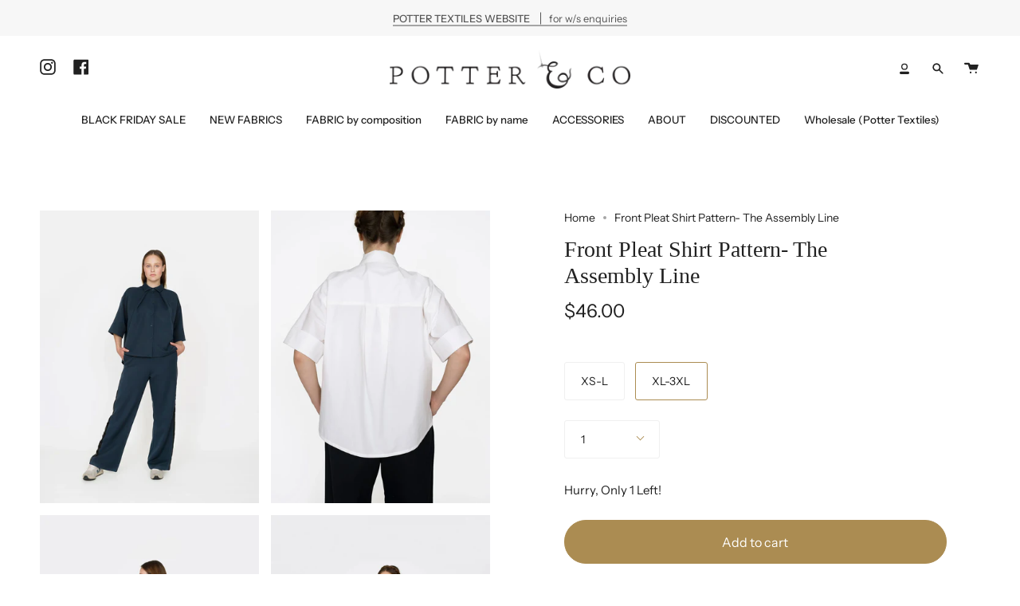

--- FILE ---
content_type: text/html; charset=utf-8
request_url: https://potterandco.com.au/products/front-pleat-shirt-pattern-the-assembly-line
body_size: 44815
content:
<!doctype html>
<html class="no-js no-touch supports-no-cookies" lang="en">
<head>


  <meta charset="UTF-8">
  <meta name="viewport" content="width=device-width, initial-scale=1.0">
  <meta name="theme-color" content="#8191a4">
  <link rel="canonical" href="https://potterandco.com.au/products/front-pleat-shirt-pattern-the-assembly-line">

  <!-- ======================= Broadcast Theme V3.2.1 ========================= -->

  <link rel="preconnect" href="https://cdn.shopify.com" crossorigin>
  <link rel="preconnect" href="https://fonts.shopify.com" crossorigin>
  <link rel="preconnect" href="https://monorail-edge.shopifysvc.com" crossorigin>

  <link rel="preload" href="//potterandco.com.au/cdn/shop/t/15/assets/lazysizes.js?v=111431644619468174291654045688" as="script">
  <link rel="preload" href="//potterandco.com.au/cdn/shop/t/15/assets/vendor.js?v=54846291969275285991654045692" as="script">
  <link rel="preload" href="//potterandco.com.au/cdn/shop/t/15/assets/theme.js?v=3238241740131423961660806948" as="script">
  <link rel="preload" href="//potterandco.com.au/cdn/shop/t/15/assets/theme.css?v=15229467854438443561660724089" as="style">

  <!-- Title and description ================================================ -->
  
  <title>
    
    Front Pleat Shirt Pattern- The Assembly Line
    
    
    
      &ndash; Potter &amp; Co Australia
    
  </title>

  
    <meta name="description" content="Front pleat shirt has a cropped boxy shape, two angled front pleats, V-shaped back pleat and short sleeves that can be rolled up. The pattern includes extension pieces to both lengthen the shirt and sew it with a hidden button placket. This pattern works with our collar extension pattern.  Model is 170 cm tall and wear">
  

  

<meta property="og:site_name" content="Potter &amp; Co Australia">
<meta property="og:url" content="https://potterandco.com.au/products/front-pleat-shirt-pattern-the-assembly-line">
<meta property="og:title" content="Front Pleat Shirt Pattern- The Assembly Line">
<meta property="og:type" content="product">
<meta property="og:description" content="Front pleat shirt has a cropped boxy shape, two angled front pleats, V-shaped back pleat and short sleeves that can be rolled up. The pattern includes extension pieces to both lengthen the shirt and sew it with a hidden button placket. This pattern works with our collar extension pattern.  Model is 170 cm tall and wear"><meta property="og:image" content="http://potterandco.com.au/cdn/shop/files/DSC5344_2.webp?v=1704955813">
  <meta property="og:image:secure_url" content="https://potterandco.com.au/cdn/shop/files/DSC5344_2.webp?v=1704955813">
  <meta property="og:image:width" content="1500">
  <meta property="og:image:height" content="2000"><meta property="og:price:amount" content="46.00">
  <meta property="og:price:currency" content="AUD"><meta name="twitter:card" content="summary_large_image">
<meta name="twitter:title" content="Front Pleat Shirt Pattern- The Assembly Line">
<meta name="twitter:description" content="Front pleat shirt has a cropped boxy shape, two angled front pleats, V-shaped back pleat and short sleeves that can be rolled up. The pattern includes extension pieces to both lengthen the shirt and sew it with a hidden button placket. This pattern works with our collar extension pattern.  Model is 170 cm tall and wear">

  <!-- CSS ================================================================== -->

  <link href="//potterandco.com.au/cdn/shop/t/15/assets/font-settings.css?v=157618995645116822901759332501" rel="stylesheet" type="text/css" media="all" />

  
<style data-shopify>

:root {


---color-video-bg: #f2f2f2;


---color-bg: #ffffff;
---color-bg-secondary: #f7f7f7;
---color-bg-rgb: 255, 255, 255;

---color-text-dark: #000000;
---color-text: #212121;
---color-text-light: #646464;


/* === Opacity shades of grey ===*/
---color-a5:  rgba(33, 33, 33, 0.05);
---color-a10: rgba(33, 33, 33, 0.1);
---color-a15: rgba(33, 33, 33, 0.15);
---color-a20: rgba(33, 33, 33, 0.2);
---color-a25: rgba(33, 33, 33, 0.25);
---color-a30: rgba(33, 33, 33, 0.3);
---color-a35: rgba(33, 33, 33, 0.35);
---color-a40: rgba(33, 33, 33, 0.4);
---color-a45: rgba(33, 33, 33, 0.45);
---color-a50: rgba(33, 33, 33, 0.5);
---color-a55: rgba(33, 33, 33, 0.55);
---color-a60: rgba(33, 33, 33, 0.6);
---color-a65: rgba(33, 33, 33, 0.65);
---color-a70: rgba(33, 33, 33, 0.7);
---color-a75: rgba(33, 33, 33, 0.75);
---color-a80: rgba(33, 33, 33, 0.8);
---color-a85: rgba(33, 33, 33, 0.85);
---color-a90: rgba(33, 33, 33, 0.9);
---color-a95: rgba(33, 33, 33, 0.95);

---color-border: rgb(240, 240, 240);
---color-border-light: #f6f6f6;
---color-border-hairline: #f7f7f7;
---color-border-dark: #bdbdbd;/* === Bright color ===*/
---color-primary: #ab8c52;
---color-primary-hover: #806430;
---color-primary-fade: rgba(171, 140, 82, 0.05);
---color-primary-fade-hover: rgba(171, 140, 82, 0.1);---color-primary-opposite: #ffffff;


/* === Secondary Color ===*/
---color-secondary: #8191a4;
---color-secondary-hover: #506a89;
---color-secondary-fade: rgba(129, 145, 164, 0.05);
---color-secondary-fade-hover: rgba(129, 145, 164, 0.1);---color-secondary-opposite: #ffffff;


/* === link Color ===*/
---color-link: #212121;
---color-link-hover: #bcb2a8;
---color-link-fade: rgba(33, 33, 33, 0.05);
---color-link-fade-hover: rgba(33, 33, 33, 0.1);---color-link-opposite: #ffffff;


/* === Product grid sale tags ===*/
---color-sale-bg: #f9dee5;
---color-sale-text: #af7b88;---color-sale-text-secondary: #f9dee5;

/* === Product grid badges ===*/
---color-badge-bg: #ffffff;
---color-badge-text: #212121;

/* === Helper colors for form error states ===*/
---color-error: var(---color-primary);
---color-error-bg: var(---color-primary-fade);



  ---radius: 300px;
  ---radius-sm: 3px;


---color-announcement-bg: #ffffff;
---color-announcement-text: #ab8c52;
---color-announcement-border: #e6ddcb;

---color-header-bg: #ffffff;
---color-header-link: #212121;
---color-header-link-hover: #ab8c52;

---color-menu-bg: #ffffff;
---color-menu-border: #ffffff;
---color-menu-link: #212121;
---color-menu-link-hover: #ab8c52;
---color-submenu-bg: #ffffff;
---color-submenu-link: #212121;
---color-submenu-link-hover: #ab8c52;
---color-menu-transparent: #ffffff;

---color-footer-bg: #ffffff;
---color-footer-text: #212121;
---color-footer-link: #212121;
---color-footer-link-hover: #212121;
---color-footer-border: #212121;

/* === Custom Cursor ===*/

--icon-zoom-in: url( "//potterandco.com.au/cdn/shop/t/15/assets/icon-zoom-in.svg?v=126996651526054293301654045686" );
--icon-zoom-out: url( "//potterandco.com.au/cdn/shop/t/15/assets/icon-zoom-out.svg?v=128675709041987423641654045687" );

/* === Typography ===*/
---product-grid-aspect-ratio: 90.0%;
---product-grid-size-piece: 9.0;


---font-weight-body: 400;
---font-weight-body-bold: 500;

---font-stack-body: "Instrument Sans", sans-serif;
---font-style-body: normal;
---font-adjust-body: 1.0;

---font-weight-heading: 400;
---font-weight-heading-bold: 700;

---font-stack-heading: "New York", Iowan Old Style, Apple Garamond, Baskerville, Times New Roman, Droid Serif, Times, Source Serif Pro, serif, Apple Color Emoji, Segoe UI Emoji, Segoe UI Symbol;
---font-style-heading: normal;
---font-adjust-heading: 1.0;

---font-stack-nav: "Instrument Sans", sans-serif;
---font-style-nav: normal;
---font-adjust-nav: 0.95;

---font-weight-nav: 400;
---font-weight-nav-bold: 500;

---font-size-base: 1.0rem;
---font-size-base-percent: 1.0;

---ico-select: url("//potterandco.com.au/cdn/shop/t/15/assets/ico-select.svg?v=115630813262522069291654045686");


/* === Parallax ===*/
---parallax-strength-min: 150.0%;
---parallax-strength-max: 160.0%;



}

</style>


  <link href="//potterandco.com.au/cdn/shop/t/15/assets/theme.css?v=15229467854438443561660724089" rel="stylesheet" type="text/css" media="all" />

  <script>
    if (window.navigator.userAgent.indexOf('MSIE ') > 0 || window.navigator.userAgent.indexOf('Trident/') > 0) {
      document.documentElement.className = document.documentElement.className + ' ie';

      var scripts = document.getElementsByTagName('script')[0];
      var polyfill = document.createElement("script");
      polyfill.defer = true;
      polyfill.src = "//potterandco.com.au/cdn/shop/t/15/assets/ie11.js?v=144489047535103983231654045687";

      scripts.parentNode.insertBefore(polyfill, scripts);
    } else {
      document.documentElement.className = document.documentElement.className.replace('no-js', 'js');
    }

    window.lazySizesConfig = window.lazySizesConfig || {};
    window.lazySizesConfig.preloadAfterLoad = true;

    let root = '/';
    if (root[root.length - 1] !== '/') {
      root = `${root}/`;
    }

    window.theme = {
      routes: {
        root: root,
        cart: '/cart',
        cart_add_url: '/cart/add',
        product_recommendations_url: '/recommendations/products',
        search_url: '/search',
        addresses_url: '/account/addresses'
      },
      assets: {
        photoswipe: '//potterandco.com.au/cdn/shop/t/15/assets/photoswipe.js?v=108660782622152556431654045689',
        smoothscroll: '//potterandco.com.au/cdn/shop/t/15/assets/smoothscroll.js?v=37906625415260927261654045690',
        swatches: '//potterandco.com.au/cdn/shop/t/15/assets/swatches.json?v=153762849283573572451654045691',
        base: "//potterandco.com.au/cdn/shop/t/15/assets/",
        no_image: "//potterandco.com.au/cdn/shopifycloud/storefront/assets/no-image-2048-a2addb12_1024x.gif",
      },
      strings: {
        addToCart: "Add to cart",
        soldOut: "Sold Out",
        from: "From",
        preOrder: "Pre-order",
        sale: "Sale",
        subscription: "Subscription",
        unavailable: "Unavailable",
        unitPrice: "Unit price",
        unitPriceSeparator: "per",
        resultsFor: "Results for",
        noResultsFor: "No results for",
        shippingCalcSubmitButton: "Calculate shipping",
        shippingCalcSubmitButtonDisabled: "Calculating...",
        selectValue: "Select value",
        oneColor: "color",
        otherColor: "colors",
        upsellAddToCart: "Add",
        free: "Free"
      },
      settings: {
        customerLoggedIn: false,
        cartDrawerEnabled: true,
        enableQuickAdd: true,
        transparentHeader: false,
      },
      moneyFormat: "${{amount}}",
      moneyWithCurrencyFormat: "${{amount}} AUD",
      info: {
        name: 'broadcast'
      },
      version: '3.2.1'
    };
  </script>

  
    <script src="//potterandco.com.au/cdn/shopifycloud/storefront/assets/themes_support/shopify_common-5f594365.js" defer="defer"></script>
  

  <!-- Theme Javascript ============================================================== -->
  <script src="//potterandco.com.au/cdn/shop/t/15/assets/lazysizes.js?v=111431644619468174291654045688" async="async"></script>
  <script src="//potterandco.com.au/cdn/shop/t/15/assets/vendor.js?v=54846291969275285991654045692" defer="defer"></script>
  <script src="//potterandco.com.au/cdn/shop/t/15/assets/theme.js?v=3238241740131423961660806948" defer="defer"></script>

  <!-- Shopify app scripts =========================================================== -->

  <script>window.performance && window.performance.mark && window.performance.mark('shopify.content_for_header.start');</script><meta id="shopify-digital-wallet" name="shopify-digital-wallet" content="/32232833083/digital_wallets/dialog">
<meta name="shopify-checkout-api-token" content="3bc19e7325975830f18af1efe3c1c901">
<meta id="in-context-paypal-metadata" data-shop-id="32232833083" data-venmo-supported="false" data-environment="production" data-locale="en_US" data-paypal-v4="true" data-currency="AUD">
<link rel="alternate" type="application/json+oembed" href="https://potterandco.com.au/products/front-pleat-shirt-pattern-the-assembly-line.oembed">
<script async="async" src="/checkouts/internal/preloads.js?locale=en-AU"></script>
<link rel="preconnect" href="https://shop.app" crossorigin="anonymous">
<script async="async" src="https://shop.app/checkouts/internal/preloads.js?locale=en-AU&shop_id=32232833083" crossorigin="anonymous"></script>
<script id="apple-pay-shop-capabilities" type="application/json">{"shopId":32232833083,"countryCode":"AU","currencyCode":"AUD","merchantCapabilities":["supports3DS"],"merchantId":"gid:\/\/shopify\/Shop\/32232833083","merchantName":"Potter \u0026 Co Australia","requiredBillingContactFields":["postalAddress","email"],"requiredShippingContactFields":["postalAddress","email"],"shippingType":"shipping","supportedNetworks":["visa","masterCard","amex","jcb"],"total":{"type":"pending","label":"Potter \u0026 Co Australia","amount":"1.00"},"shopifyPaymentsEnabled":true,"supportsSubscriptions":true}</script>
<script id="shopify-features" type="application/json">{"accessToken":"3bc19e7325975830f18af1efe3c1c901","betas":["rich-media-storefront-analytics"],"domain":"potterandco.com.au","predictiveSearch":true,"shopId":32232833083,"locale":"en"}</script>
<script>var Shopify = Shopify || {};
Shopify.shop = "potter-co-australia.myshopify.com";
Shopify.locale = "en";
Shopify.currency = {"active":"AUD","rate":"1.0"};
Shopify.country = "AU";
Shopify.theme = {"name":"Broadcast- updated 1\/6\/22","id":133588648150,"schema_name":"Broadcast","schema_version":"3.2.1","theme_store_id":868,"role":"main"};
Shopify.theme.handle = "null";
Shopify.theme.style = {"id":null,"handle":null};
Shopify.cdnHost = "potterandco.com.au/cdn";
Shopify.routes = Shopify.routes || {};
Shopify.routes.root = "/";</script>
<script type="module">!function(o){(o.Shopify=o.Shopify||{}).modules=!0}(window);</script>
<script>!function(o){function n(){var o=[];function n(){o.push(Array.prototype.slice.apply(arguments))}return n.q=o,n}var t=o.Shopify=o.Shopify||{};t.loadFeatures=n(),t.autoloadFeatures=n()}(window);</script>
<script>
  window.ShopifyPay = window.ShopifyPay || {};
  window.ShopifyPay.apiHost = "shop.app\/pay";
  window.ShopifyPay.redirectState = null;
</script>
<script id="shop-js-analytics" type="application/json">{"pageType":"product"}</script>
<script defer="defer" async type="module" src="//potterandco.com.au/cdn/shopifycloud/shop-js/modules/v2/client.init-shop-cart-sync_D0dqhulL.en.esm.js"></script>
<script defer="defer" async type="module" src="//potterandco.com.au/cdn/shopifycloud/shop-js/modules/v2/chunk.common_CpVO7qML.esm.js"></script>
<script type="module">
  await import("//potterandco.com.au/cdn/shopifycloud/shop-js/modules/v2/client.init-shop-cart-sync_D0dqhulL.en.esm.js");
await import("//potterandco.com.au/cdn/shopifycloud/shop-js/modules/v2/chunk.common_CpVO7qML.esm.js");

  window.Shopify.SignInWithShop?.initShopCartSync?.({"fedCMEnabled":true,"windoidEnabled":true});

</script>
<script>
  window.Shopify = window.Shopify || {};
  if (!window.Shopify.featureAssets) window.Shopify.featureAssets = {};
  window.Shopify.featureAssets['shop-js'] = {"shop-cart-sync":["modules/v2/client.shop-cart-sync_D9bwt38V.en.esm.js","modules/v2/chunk.common_CpVO7qML.esm.js"],"init-fed-cm":["modules/v2/client.init-fed-cm_BJ8NPuHe.en.esm.js","modules/v2/chunk.common_CpVO7qML.esm.js"],"init-shop-email-lookup-coordinator":["modules/v2/client.init-shop-email-lookup-coordinator_pVrP2-kG.en.esm.js","modules/v2/chunk.common_CpVO7qML.esm.js"],"shop-cash-offers":["modules/v2/client.shop-cash-offers_CNh7FWN-.en.esm.js","modules/v2/chunk.common_CpVO7qML.esm.js","modules/v2/chunk.modal_DKF6x0Jh.esm.js"],"init-shop-cart-sync":["modules/v2/client.init-shop-cart-sync_D0dqhulL.en.esm.js","modules/v2/chunk.common_CpVO7qML.esm.js"],"init-windoid":["modules/v2/client.init-windoid_DaoAelzT.en.esm.js","modules/v2/chunk.common_CpVO7qML.esm.js"],"shop-toast-manager":["modules/v2/client.shop-toast-manager_1DND8Tac.en.esm.js","modules/v2/chunk.common_CpVO7qML.esm.js"],"pay-button":["modules/v2/client.pay-button_CFeQi1r6.en.esm.js","modules/v2/chunk.common_CpVO7qML.esm.js"],"shop-button":["modules/v2/client.shop-button_Ca94MDdQ.en.esm.js","modules/v2/chunk.common_CpVO7qML.esm.js"],"shop-login-button":["modules/v2/client.shop-login-button_DPYNfp1Z.en.esm.js","modules/v2/chunk.common_CpVO7qML.esm.js","modules/v2/chunk.modal_DKF6x0Jh.esm.js"],"avatar":["modules/v2/client.avatar_BTnouDA3.en.esm.js"],"shop-follow-button":["modules/v2/client.shop-follow-button_BMKh4nJE.en.esm.js","modules/v2/chunk.common_CpVO7qML.esm.js","modules/v2/chunk.modal_DKF6x0Jh.esm.js"],"init-customer-accounts-sign-up":["modules/v2/client.init-customer-accounts-sign-up_CJXi5kRN.en.esm.js","modules/v2/client.shop-login-button_DPYNfp1Z.en.esm.js","modules/v2/chunk.common_CpVO7qML.esm.js","modules/v2/chunk.modal_DKF6x0Jh.esm.js"],"init-shop-for-new-customer-accounts":["modules/v2/client.init-shop-for-new-customer-accounts_BoBxkgWu.en.esm.js","modules/v2/client.shop-login-button_DPYNfp1Z.en.esm.js","modules/v2/chunk.common_CpVO7qML.esm.js","modules/v2/chunk.modal_DKF6x0Jh.esm.js"],"init-customer-accounts":["modules/v2/client.init-customer-accounts_DCuDTzpR.en.esm.js","modules/v2/client.shop-login-button_DPYNfp1Z.en.esm.js","modules/v2/chunk.common_CpVO7qML.esm.js","modules/v2/chunk.modal_DKF6x0Jh.esm.js"],"checkout-modal":["modules/v2/client.checkout-modal_U_3e4VxF.en.esm.js","modules/v2/chunk.common_CpVO7qML.esm.js","modules/v2/chunk.modal_DKF6x0Jh.esm.js"],"lead-capture":["modules/v2/client.lead-capture_DEgn0Z8u.en.esm.js","modules/v2/chunk.common_CpVO7qML.esm.js","modules/v2/chunk.modal_DKF6x0Jh.esm.js"],"shop-login":["modules/v2/client.shop-login_CoM5QKZ_.en.esm.js","modules/v2/chunk.common_CpVO7qML.esm.js","modules/v2/chunk.modal_DKF6x0Jh.esm.js"],"payment-terms":["modules/v2/client.payment-terms_BmrqWn8r.en.esm.js","modules/v2/chunk.common_CpVO7qML.esm.js","modules/v2/chunk.modal_DKF6x0Jh.esm.js"]};
</script>
<script>(function() {
  var isLoaded = false;
  function asyncLoad() {
    if (isLoaded) return;
    isLoaded = true;
    var urls = ["https:\/\/formbuilder.hulkapps.com\/skeletopapp.js?shop=potter-co-australia.myshopify.com","https:\/\/cdn.nfcube.com\/instafeed-047a7613255fdda49f8015ff45df63d8.js?shop=potter-co-australia.myshopify.com"];
    for (var i = 0; i < urls.length; i++) {
      var s = document.createElement('script');
      s.type = 'text/javascript';
      s.async = true;
      s.src = urls[i];
      var x = document.getElementsByTagName('script')[0];
      x.parentNode.insertBefore(s, x);
    }
  };
  if(window.attachEvent) {
    window.attachEvent('onload', asyncLoad);
  } else {
    window.addEventListener('load', asyncLoad, false);
  }
})();</script>
<script id="__st">var __st={"a":32232833083,"offset":-18000,"reqid":"6838d19a-c04a-4ce6-8ea6-8c6918687413-1764244940","pageurl":"potterandco.com.au\/products\/front-pleat-shirt-pattern-the-assembly-line","u":"35146eebc096","p":"product","rtyp":"product","rid":8277193359574};</script>
<script>window.ShopifyPaypalV4VisibilityTracking = true;</script>
<script id="captcha-bootstrap">!function(){'use strict';const t='contact',e='account',n='new_comment',o=[[t,t],['blogs',n],['comments',n],[t,'customer']],c=[[e,'customer_login'],[e,'guest_login'],[e,'recover_customer_password'],[e,'create_customer']],r=t=>t.map((([t,e])=>`form[action*='/${t}']:not([data-nocaptcha='true']) input[name='form_type'][value='${e}']`)).join(','),a=t=>()=>t?[...document.querySelectorAll(t)].map((t=>t.form)):[];function s(){const t=[...o],e=r(t);return a(e)}const i='password',u='form_key',d=['recaptcha-v3-token','g-recaptcha-response','h-captcha-response',i],f=()=>{try{return window.sessionStorage}catch{return}},m='__shopify_v',_=t=>t.elements[u];function p(t,e,n=!1){try{const o=window.sessionStorage,c=JSON.parse(o.getItem(e)),{data:r}=function(t){const{data:e,action:n}=t;return t[m]||n?{data:e,action:n}:{data:t,action:n}}(c);for(const[e,n]of Object.entries(r))t.elements[e]&&(t.elements[e].value=n);n&&o.removeItem(e)}catch(o){console.error('form repopulation failed',{error:o})}}const l='form_type',E='cptcha';function T(t){t.dataset[E]=!0}const w=window,h=w.document,L='Shopify',v='ce_forms',y='captcha';let A=!1;((t,e)=>{const n=(g='f06e6c50-85a8-45c8-87d0-21a2b65856fe',I='https://cdn.shopify.com/shopifycloud/storefront-forms-hcaptcha/ce_storefront_forms_captcha_hcaptcha.v1.5.2.iife.js',D={infoText:'Protected by hCaptcha',privacyText:'Privacy',termsText:'Terms'},(t,e,n)=>{const o=w[L][v],c=o.bindForm;if(c)return c(t,g,e,D).then(n);var r;o.q.push([[t,g,e,D],n]),r=I,A||(h.body.append(Object.assign(h.createElement('script'),{id:'captcha-provider',async:!0,src:r})),A=!0)});var g,I,D;w[L]=w[L]||{},w[L][v]=w[L][v]||{},w[L][v].q=[],w[L][y]=w[L][y]||{},w[L][y].protect=function(t,e){n(t,void 0,e),T(t)},Object.freeze(w[L][y]),function(t,e,n,w,h,L){const[v,y,A,g]=function(t,e,n){const i=e?o:[],u=t?c:[],d=[...i,...u],f=r(d),m=r(i),_=r(d.filter((([t,e])=>n.includes(e))));return[a(f),a(m),a(_),s()]}(w,h,L),I=t=>{const e=t.target;return e instanceof HTMLFormElement?e:e&&e.form},D=t=>v().includes(t);t.addEventListener('submit',(t=>{const e=I(t);if(!e)return;const n=D(e)&&!e.dataset.hcaptchaBound&&!e.dataset.recaptchaBound,o=_(e),c=g().includes(e)&&(!o||!o.value);(n||c)&&t.preventDefault(),c&&!n&&(function(t){try{if(!f())return;!function(t){const e=f();if(!e)return;const n=_(t);if(!n)return;const o=n.value;o&&e.removeItem(o)}(t);const e=Array.from(Array(32),(()=>Math.random().toString(36)[2])).join('');!function(t,e){_(t)||t.append(Object.assign(document.createElement('input'),{type:'hidden',name:u})),t.elements[u].value=e}(t,e),function(t,e){const n=f();if(!n)return;const o=[...t.querySelectorAll(`input[type='${i}']`)].map((({name:t})=>t)),c=[...d,...o],r={};for(const[a,s]of new FormData(t).entries())c.includes(a)||(r[a]=s);n.setItem(e,JSON.stringify({[m]:1,action:t.action,data:r}))}(t,e)}catch(e){console.error('failed to persist form',e)}}(e),e.submit())}));const S=(t,e)=>{t&&!t.dataset[E]&&(n(t,e.some((e=>e===t))),T(t))};for(const o of['focusin','change'])t.addEventListener(o,(t=>{const e=I(t);D(e)&&S(e,y())}));const B=e.get('form_key'),M=e.get(l),P=B&&M;t.addEventListener('DOMContentLoaded',(()=>{const t=y();if(P)for(const e of t)e.elements[l].value===M&&p(e,B);[...new Set([...A(),...v().filter((t=>'true'===t.dataset.shopifyCaptcha))])].forEach((e=>S(e,t)))}))}(h,new URLSearchParams(w.location.search),n,t,e,['guest_login'])})(!0,!0)}();</script>
<script integrity="sha256-52AcMU7V7pcBOXWImdc/TAGTFKeNjmkeM1Pvks/DTgc=" data-source-attribution="shopify.loadfeatures" defer="defer" src="//potterandco.com.au/cdn/shopifycloud/storefront/assets/storefront/load_feature-81c60534.js" crossorigin="anonymous"></script>
<script crossorigin="anonymous" defer="defer" src="//potterandco.com.au/cdn/shopifycloud/storefront/assets/shopify_pay/storefront-65b4c6d7.js?v=20250812"></script>
<script data-source-attribution="shopify.dynamic_checkout.dynamic.init">var Shopify=Shopify||{};Shopify.PaymentButton=Shopify.PaymentButton||{isStorefrontPortableWallets:!0,init:function(){window.Shopify.PaymentButton.init=function(){};var t=document.createElement("script");t.src="https://potterandco.com.au/cdn/shopifycloud/portable-wallets/latest/portable-wallets.en.js",t.type="module",document.head.appendChild(t)}};
</script>
<script data-source-attribution="shopify.dynamic_checkout.buyer_consent">
  function portableWalletsHideBuyerConsent(e){var t=document.getElementById("shopify-buyer-consent"),n=document.getElementById("shopify-subscription-policy-button");t&&n&&(t.classList.add("hidden"),t.setAttribute("aria-hidden","true"),n.removeEventListener("click",e))}function portableWalletsShowBuyerConsent(e){var t=document.getElementById("shopify-buyer-consent"),n=document.getElementById("shopify-subscription-policy-button");t&&n&&(t.classList.remove("hidden"),t.removeAttribute("aria-hidden"),n.addEventListener("click",e))}window.Shopify?.PaymentButton&&(window.Shopify.PaymentButton.hideBuyerConsent=portableWalletsHideBuyerConsent,window.Shopify.PaymentButton.showBuyerConsent=portableWalletsShowBuyerConsent);
</script>
<script data-source-attribution="shopify.dynamic_checkout.cart.bootstrap">document.addEventListener("DOMContentLoaded",(function(){function t(){return document.querySelector("shopify-accelerated-checkout-cart, shopify-accelerated-checkout")}if(t())Shopify.PaymentButton.init();else{new MutationObserver((function(e,n){t()&&(Shopify.PaymentButton.init(),n.disconnect())})).observe(document.body,{childList:!0,subtree:!0})}}));
</script>
<link id="shopify-accelerated-checkout-styles" rel="stylesheet" media="screen" href="https://potterandco.com.au/cdn/shopifycloud/portable-wallets/latest/accelerated-checkout-backwards-compat.css" crossorigin="anonymous">
<style id="shopify-accelerated-checkout-cart">
        #shopify-buyer-consent {
  margin-top: 1em;
  display: inline-block;
  width: 100%;
}

#shopify-buyer-consent.hidden {
  display: none;
}

#shopify-subscription-policy-button {
  background: none;
  border: none;
  padding: 0;
  text-decoration: underline;
  font-size: inherit;
  cursor: pointer;
}

#shopify-subscription-policy-button::before {
  box-shadow: none;
}

      </style>

<script>window.performance && window.performance.mark && window.performance.mark('shopify.content_for_header.end');</script>
<link href="https://monorail-edge.shopifysvc.com" rel="dns-prefetch">
<script>(function(){if ("sendBeacon" in navigator && "performance" in window) {try {var session_token_from_headers = performance.getEntriesByType('navigation')[0].serverTiming.find(x => x.name == '_s').description;} catch {var session_token_from_headers = undefined;}var session_cookie_matches = document.cookie.match(/_shopify_s=([^;]*)/);var session_token_from_cookie = session_cookie_matches && session_cookie_matches.length === 2 ? session_cookie_matches[1] : "";var session_token = session_token_from_headers || session_token_from_cookie || "";function handle_abandonment_event(e) {var entries = performance.getEntries().filter(function(entry) {return /monorail-edge.shopifysvc.com/.test(entry.name);});if (!window.abandonment_tracked && entries.length === 0) {window.abandonment_tracked = true;var currentMs = Date.now();var navigation_start = performance.timing.navigationStart;var payload = {shop_id: 32232833083,url: window.location.href,navigation_start,duration: currentMs - navigation_start,session_token,page_type: "product"};window.navigator.sendBeacon("https://monorail-edge.shopifysvc.com/v1/produce", JSON.stringify({schema_id: "online_store_buyer_site_abandonment/1.1",payload: payload,metadata: {event_created_at_ms: currentMs,event_sent_at_ms: currentMs}}));}}window.addEventListener('pagehide', handle_abandonment_event);}}());</script>
<script id="web-pixels-manager-setup">(function e(e,d,r,n,o){if(void 0===o&&(o={}),!Boolean(null===(a=null===(i=window.Shopify)||void 0===i?void 0:i.analytics)||void 0===a?void 0:a.replayQueue)){var i,a;window.Shopify=window.Shopify||{};var t=window.Shopify;t.analytics=t.analytics||{};var s=t.analytics;s.replayQueue=[],s.publish=function(e,d,r){return s.replayQueue.push([e,d,r]),!0};try{self.performance.mark("wpm:start")}catch(e){}var l=function(){var e={modern:/Edge?\/(1{2}[4-9]|1[2-9]\d|[2-9]\d{2}|\d{4,})\.\d+(\.\d+|)|Firefox\/(1{2}[4-9]|1[2-9]\d|[2-9]\d{2}|\d{4,})\.\d+(\.\d+|)|Chrom(ium|e)\/(9{2}|\d{3,})\.\d+(\.\d+|)|(Maci|X1{2}).+ Version\/(15\.\d+|(1[6-9]|[2-9]\d|\d{3,})\.\d+)([,.]\d+|)( \(\w+\)|)( Mobile\/\w+|) Safari\/|Chrome.+OPR\/(9{2}|\d{3,})\.\d+\.\d+|(CPU[ +]OS|iPhone[ +]OS|CPU[ +]iPhone|CPU IPhone OS|CPU iPad OS)[ +]+(15[._]\d+|(1[6-9]|[2-9]\d|\d{3,})[._]\d+)([._]\d+|)|Android:?[ /-](13[3-9]|1[4-9]\d|[2-9]\d{2}|\d{4,})(\.\d+|)(\.\d+|)|Android.+Firefox\/(13[5-9]|1[4-9]\d|[2-9]\d{2}|\d{4,})\.\d+(\.\d+|)|Android.+Chrom(ium|e)\/(13[3-9]|1[4-9]\d|[2-9]\d{2}|\d{4,})\.\d+(\.\d+|)|SamsungBrowser\/([2-9]\d|\d{3,})\.\d+/,legacy:/Edge?\/(1[6-9]|[2-9]\d|\d{3,})\.\d+(\.\d+|)|Firefox\/(5[4-9]|[6-9]\d|\d{3,})\.\d+(\.\d+|)|Chrom(ium|e)\/(5[1-9]|[6-9]\d|\d{3,})\.\d+(\.\d+|)([\d.]+$|.*Safari\/(?![\d.]+ Edge\/[\d.]+$))|(Maci|X1{2}).+ Version\/(10\.\d+|(1[1-9]|[2-9]\d|\d{3,})\.\d+)([,.]\d+|)( \(\w+\)|)( Mobile\/\w+|) Safari\/|Chrome.+OPR\/(3[89]|[4-9]\d|\d{3,})\.\d+\.\d+|(CPU[ +]OS|iPhone[ +]OS|CPU[ +]iPhone|CPU IPhone OS|CPU iPad OS)[ +]+(10[._]\d+|(1[1-9]|[2-9]\d|\d{3,})[._]\d+)([._]\d+|)|Android:?[ /-](13[3-9]|1[4-9]\d|[2-9]\d{2}|\d{4,})(\.\d+|)(\.\d+|)|Mobile Safari.+OPR\/([89]\d|\d{3,})\.\d+\.\d+|Android.+Firefox\/(13[5-9]|1[4-9]\d|[2-9]\d{2}|\d{4,})\.\d+(\.\d+|)|Android.+Chrom(ium|e)\/(13[3-9]|1[4-9]\d|[2-9]\d{2}|\d{4,})\.\d+(\.\d+|)|Android.+(UC? ?Browser|UCWEB|U3)[ /]?(15\.([5-9]|\d{2,})|(1[6-9]|[2-9]\d|\d{3,})\.\d+)\.\d+|SamsungBrowser\/(5\.\d+|([6-9]|\d{2,})\.\d+)|Android.+MQ{2}Browser\/(14(\.(9|\d{2,})|)|(1[5-9]|[2-9]\d|\d{3,})(\.\d+|))(\.\d+|)|K[Aa][Ii]OS\/(3\.\d+|([4-9]|\d{2,})\.\d+)(\.\d+|)/},d=e.modern,r=e.legacy,n=navigator.userAgent;return n.match(d)?"modern":n.match(r)?"legacy":"unknown"}(),u="modern"===l?"modern":"legacy",c=(null!=n?n:{modern:"",legacy:""})[u],f=function(e){return[e.baseUrl,"/wpm","/b",e.hashVersion,"modern"===e.buildTarget?"m":"l",".js"].join("")}({baseUrl:d,hashVersion:r,buildTarget:u}),m=function(e){var d=e.version,r=e.bundleTarget,n=e.surface,o=e.pageUrl,i=e.monorailEndpoint;return{emit:function(e){var a=e.status,t=e.errorMsg,s=(new Date).getTime(),l=JSON.stringify({metadata:{event_sent_at_ms:s},events:[{schema_id:"web_pixels_manager_load/3.1",payload:{version:d,bundle_target:r,page_url:o,status:a,surface:n,error_msg:t},metadata:{event_created_at_ms:s}}]});if(!i)return console&&console.warn&&console.warn("[Web Pixels Manager] No Monorail endpoint provided, skipping logging."),!1;try{return self.navigator.sendBeacon.bind(self.navigator)(i,l)}catch(e){}var u=new XMLHttpRequest;try{return u.open("POST",i,!0),u.setRequestHeader("Content-Type","text/plain"),u.send(l),!0}catch(e){return console&&console.warn&&console.warn("[Web Pixels Manager] Got an unhandled error while logging to Monorail."),!1}}}}({version:r,bundleTarget:l,surface:e.surface,pageUrl:self.location.href,monorailEndpoint:e.monorailEndpoint});try{o.browserTarget=l,function(e){var d=e.src,r=e.async,n=void 0===r||r,o=e.onload,i=e.onerror,a=e.sri,t=e.scriptDataAttributes,s=void 0===t?{}:t,l=document.createElement("script"),u=document.querySelector("head"),c=document.querySelector("body");if(l.async=n,l.src=d,a&&(l.integrity=a,l.crossOrigin="anonymous"),s)for(var f in s)if(Object.prototype.hasOwnProperty.call(s,f))try{l.dataset[f]=s[f]}catch(e){}if(o&&l.addEventListener("load",o),i&&l.addEventListener("error",i),u)u.appendChild(l);else{if(!c)throw new Error("Did not find a head or body element to append the script");c.appendChild(l)}}({src:f,async:!0,onload:function(){if(!function(){var e,d;return Boolean(null===(d=null===(e=window.Shopify)||void 0===e?void 0:e.analytics)||void 0===d?void 0:d.initialized)}()){var d=window.webPixelsManager.init(e)||void 0;if(d){var r=window.Shopify.analytics;r.replayQueue.forEach((function(e){var r=e[0],n=e[1],o=e[2];d.publishCustomEvent(r,n,o)})),r.replayQueue=[],r.publish=d.publishCustomEvent,r.visitor=d.visitor,r.initialized=!0}}},onerror:function(){return m.emit({status:"failed",errorMsg:"".concat(f," has failed to load")})},sri:function(e){var d=/^sha384-[A-Za-z0-9+/=]+$/;return"string"==typeof e&&d.test(e)}(c)?c:"",scriptDataAttributes:o}),m.emit({status:"loading"})}catch(e){m.emit({status:"failed",errorMsg:(null==e?void 0:e.message)||"Unknown error"})}}})({shopId: 32232833083,storefrontBaseUrl: "https://potterandco.com.au",extensionsBaseUrl: "https://extensions.shopifycdn.com/cdn/shopifycloud/web-pixels-manager",monorailEndpoint: "https://monorail-edge.shopifysvc.com/unstable/produce_batch",surface: "storefront-renderer",enabledBetaFlags: ["2dca8a86"],webPixelsConfigList: [{"id":"1535508694","configuration":"{\"accountID\":\"32232833083\"}","eventPayloadVersion":"v1","runtimeContext":"STRICT","scriptVersion":"3c72ff377e9d92ad2f15992c3c493e7f","type":"APP","apiClientId":5263155,"privacyPurposes":[],"dataSharingAdjustments":{"protectedCustomerApprovalScopes":["read_customer_address","read_customer_email","read_customer_name","read_customer_personal_data","read_customer_phone"]}},{"id":"728301782","configuration":"{\"tagID\":\"2613143960121\"}","eventPayloadVersion":"v1","runtimeContext":"STRICT","scriptVersion":"18031546ee651571ed29edbe71a3550b","type":"APP","apiClientId":3009811,"privacyPurposes":["ANALYTICS","MARKETING","SALE_OF_DATA"],"dataSharingAdjustments":{"protectedCustomerApprovalScopes":["read_customer_address","read_customer_email","read_customer_name","read_customer_personal_data","read_customer_phone"]}},{"id":"195723478","configuration":"{\"pixel_id\":\"245131086988554\",\"pixel_type\":\"facebook_pixel\",\"metaapp_system_user_token\":\"-\"}","eventPayloadVersion":"v1","runtimeContext":"OPEN","scriptVersion":"ca16bc87fe92b6042fbaa3acc2fbdaa6","type":"APP","apiClientId":2329312,"privacyPurposes":["ANALYTICS","MARKETING","SALE_OF_DATA"],"dataSharingAdjustments":{"protectedCustomerApprovalScopes":["read_customer_address","read_customer_email","read_customer_name","read_customer_personal_data","read_customer_phone"]}},{"id":"shopify-app-pixel","configuration":"{}","eventPayloadVersion":"v1","runtimeContext":"STRICT","scriptVersion":"0450","apiClientId":"shopify-pixel","type":"APP","privacyPurposes":["ANALYTICS","MARKETING"]},{"id":"shopify-custom-pixel","eventPayloadVersion":"v1","runtimeContext":"LAX","scriptVersion":"0450","apiClientId":"shopify-pixel","type":"CUSTOM","privacyPurposes":["ANALYTICS","MARKETING"]}],isMerchantRequest: false,initData: {"shop":{"name":"Potter \u0026 Co Australia","paymentSettings":{"currencyCode":"AUD"},"myshopifyDomain":"potter-co-australia.myshopify.com","countryCode":"AU","storefrontUrl":"https:\/\/potterandco.com.au"},"customer":null,"cart":null,"checkout":null,"productVariants":[{"price":{"amount":46.0,"currencyCode":"AUD"},"product":{"title":"Front Pleat Shirt Pattern- The Assembly Line","vendor":"Potter \u0026 Co Australia","id":"8277193359574","untranslatedTitle":"Front Pleat Shirt Pattern- The Assembly Line","url":"\/products\/front-pleat-shirt-pattern-the-assembly-line","type":""},"id":"44858117095638","image":{"src":"\/\/potterandco.com.au\/cdn\/shop\/files\/DSC5344_2.webp?v=1704955813"},"sku":"AS FRONT PLEAT SHIRT XS","title":"XS-L","untranslatedTitle":"XS-L"},{"price":{"amount":46.0,"currencyCode":"AUD"},"product":{"title":"Front Pleat Shirt Pattern- The Assembly Line","vendor":"Potter \u0026 Co Australia","id":"8277193359574","untranslatedTitle":"Front Pleat Shirt Pattern- The Assembly Line","url":"\/products\/front-pleat-shirt-pattern-the-assembly-line","type":""},"id":"44858117128406","image":{"src":"\/\/potterandco.com.au\/cdn\/shop\/files\/DSC5344_2.webp?v=1704955813"},"sku":"AS FRONT PLEAT SHIRT XL","title":"XL-3XL","untranslatedTitle":"XL-3XL"}],"purchasingCompany":null},},"https://potterandco.com.au/cdn","ae1676cfwd2530674p4253c800m34e853cb",{"modern":"","legacy":""},{"shopId":"32232833083","storefrontBaseUrl":"https:\/\/potterandco.com.au","extensionBaseUrl":"https:\/\/extensions.shopifycdn.com\/cdn\/shopifycloud\/web-pixels-manager","surface":"storefront-renderer","enabledBetaFlags":"[\"2dca8a86\"]","isMerchantRequest":"false","hashVersion":"ae1676cfwd2530674p4253c800m34e853cb","publish":"custom","events":"[[\"page_viewed\",{}],[\"product_viewed\",{\"productVariant\":{\"price\":{\"amount\":46.0,\"currencyCode\":\"AUD\"},\"product\":{\"title\":\"Front Pleat Shirt Pattern- The Assembly Line\",\"vendor\":\"Potter \u0026 Co Australia\",\"id\":\"8277193359574\",\"untranslatedTitle\":\"Front Pleat Shirt Pattern- The Assembly Line\",\"url\":\"\/products\/front-pleat-shirt-pattern-the-assembly-line\",\"type\":\"\"},\"id\":\"44858117128406\",\"image\":{\"src\":\"\/\/potterandco.com.au\/cdn\/shop\/files\/DSC5344_2.webp?v=1704955813\"},\"sku\":\"AS FRONT PLEAT SHIRT XL\",\"title\":\"XL-3XL\",\"untranslatedTitle\":\"XL-3XL\"}}]]"});</script><script>
  window.ShopifyAnalytics = window.ShopifyAnalytics || {};
  window.ShopifyAnalytics.meta = window.ShopifyAnalytics.meta || {};
  window.ShopifyAnalytics.meta.currency = 'AUD';
  var meta = {"product":{"id":8277193359574,"gid":"gid:\/\/shopify\/Product\/8277193359574","vendor":"Potter \u0026 Co Australia","type":"","variants":[{"id":44858117095638,"price":4600,"name":"Front Pleat Shirt Pattern- The Assembly Line - XS-L","public_title":"XS-L","sku":"AS FRONT PLEAT SHIRT XS"},{"id":44858117128406,"price":4600,"name":"Front Pleat Shirt Pattern- The Assembly Line - XL-3XL","public_title":"XL-3XL","sku":"AS FRONT PLEAT SHIRT XL"}],"remote":false},"page":{"pageType":"product","resourceType":"product","resourceId":8277193359574}};
  for (var attr in meta) {
    window.ShopifyAnalytics.meta[attr] = meta[attr];
  }
</script>
<script class="analytics">
  (function () {
    var customDocumentWrite = function(content) {
      var jquery = null;

      if (window.jQuery) {
        jquery = window.jQuery;
      } else if (window.Checkout && window.Checkout.$) {
        jquery = window.Checkout.$;
      }

      if (jquery) {
        jquery('body').append(content);
      }
    };

    var hasLoggedConversion = function(token) {
      if (token) {
        return document.cookie.indexOf('loggedConversion=' + token) !== -1;
      }
      return false;
    }

    var setCookieIfConversion = function(token) {
      if (token) {
        var twoMonthsFromNow = new Date(Date.now());
        twoMonthsFromNow.setMonth(twoMonthsFromNow.getMonth() + 2);

        document.cookie = 'loggedConversion=' + token + '; expires=' + twoMonthsFromNow;
      }
    }

    var trekkie = window.ShopifyAnalytics.lib = window.trekkie = window.trekkie || [];
    if (trekkie.integrations) {
      return;
    }
    trekkie.methods = [
      'identify',
      'page',
      'ready',
      'track',
      'trackForm',
      'trackLink'
    ];
    trekkie.factory = function(method) {
      return function() {
        var args = Array.prototype.slice.call(arguments);
        args.unshift(method);
        trekkie.push(args);
        return trekkie;
      };
    };
    for (var i = 0; i < trekkie.methods.length; i++) {
      var key = trekkie.methods[i];
      trekkie[key] = trekkie.factory(key);
    }
    trekkie.load = function(config) {
      trekkie.config = config || {};
      trekkie.config.initialDocumentCookie = document.cookie;
      var first = document.getElementsByTagName('script')[0];
      var script = document.createElement('script');
      script.type = 'text/javascript';
      script.onerror = function(e) {
        var scriptFallback = document.createElement('script');
        scriptFallback.type = 'text/javascript';
        scriptFallback.onerror = function(error) {
                var Monorail = {
      produce: function produce(monorailDomain, schemaId, payload) {
        var currentMs = new Date().getTime();
        var event = {
          schema_id: schemaId,
          payload: payload,
          metadata: {
            event_created_at_ms: currentMs,
            event_sent_at_ms: currentMs
          }
        };
        return Monorail.sendRequest("https://" + monorailDomain + "/v1/produce", JSON.stringify(event));
      },
      sendRequest: function sendRequest(endpointUrl, payload) {
        // Try the sendBeacon API
        if (window && window.navigator && typeof window.navigator.sendBeacon === 'function' && typeof window.Blob === 'function' && !Monorail.isIos12()) {
          var blobData = new window.Blob([payload], {
            type: 'text/plain'
          });

          if (window.navigator.sendBeacon(endpointUrl, blobData)) {
            return true;
          } // sendBeacon was not successful

        } // XHR beacon

        var xhr = new XMLHttpRequest();

        try {
          xhr.open('POST', endpointUrl);
          xhr.setRequestHeader('Content-Type', 'text/plain');
          xhr.send(payload);
        } catch (e) {
          console.log(e);
        }

        return false;
      },
      isIos12: function isIos12() {
        return window.navigator.userAgent.lastIndexOf('iPhone; CPU iPhone OS 12_') !== -1 || window.navigator.userAgent.lastIndexOf('iPad; CPU OS 12_') !== -1;
      }
    };
    Monorail.produce('monorail-edge.shopifysvc.com',
      'trekkie_storefront_load_errors/1.1',
      {shop_id: 32232833083,
      theme_id: 133588648150,
      app_name: "storefront",
      context_url: window.location.href,
      source_url: "//potterandco.com.au/cdn/s/trekkie.storefront.3c703df509f0f96f3237c9daa54e2777acf1a1dd.min.js"});

        };
        scriptFallback.async = true;
        scriptFallback.src = '//potterandco.com.au/cdn/s/trekkie.storefront.3c703df509f0f96f3237c9daa54e2777acf1a1dd.min.js';
        first.parentNode.insertBefore(scriptFallback, first);
      };
      script.async = true;
      script.src = '//potterandco.com.au/cdn/s/trekkie.storefront.3c703df509f0f96f3237c9daa54e2777acf1a1dd.min.js';
      first.parentNode.insertBefore(script, first);
    };
    trekkie.load(
      {"Trekkie":{"appName":"storefront","development":false,"defaultAttributes":{"shopId":32232833083,"isMerchantRequest":null,"themeId":133588648150,"themeCityHash":"8171784912957977704","contentLanguage":"en","currency":"AUD","eventMetadataId":"b5f43d07-edb2-43a3-b7b1-61cf92de8517"},"isServerSideCookieWritingEnabled":true,"monorailRegion":"shop_domain","enabledBetaFlags":["f0df213a"]},"Session Attribution":{},"S2S":{"facebookCapiEnabled":false,"source":"trekkie-storefront-renderer","apiClientId":580111}}
    );

    var loaded = false;
    trekkie.ready(function() {
      if (loaded) return;
      loaded = true;

      window.ShopifyAnalytics.lib = window.trekkie;

      var originalDocumentWrite = document.write;
      document.write = customDocumentWrite;
      try { window.ShopifyAnalytics.merchantGoogleAnalytics.call(this); } catch(error) {};
      document.write = originalDocumentWrite;

      window.ShopifyAnalytics.lib.page(null,{"pageType":"product","resourceType":"product","resourceId":8277193359574,"shopifyEmitted":true});

      var match = window.location.pathname.match(/checkouts\/(.+)\/(thank_you|post_purchase)/)
      var token = match? match[1]: undefined;
      if (!hasLoggedConversion(token)) {
        setCookieIfConversion(token);
        window.ShopifyAnalytics.lib.track("Viewed Product",{"currency":"AUD","variantId":44858117095638,"productId":8277193359574,"productGid":"gid:\/\/shopify\/Product\/8277193359574","name":"Front Pleat Shirt Pattern- The Assembly Line - XS-L","price":"46.00","sku":"AS FRONT PLEAT SHIRT XS","brand":"Potter \u0026 Co Australia","variant":"XS-L","category":"","nonInteraction":true,"remote":false},undefined,undefined,{"shopifyEmitted":true});
      window.ShopifyAnalytics.lib.track("monorail:\/\/trekkie_storefront_viewed_product\/1.1",{"currency":"AUD","variantId":44858117095638,"productId":8277193359574,"productGid":"gid:\/\/shopify\/Product\/8277193359574","name":"Front Pleat Shirt Pattern- The Assembly Line - XS-L","price":"46.00","sku":"AS FRONT PLEAT SHIRT XS","brand":"Potter \u0026 Co Australia","variant":"XS-L","category":"","nonInteraction":true,"remote":false,"referer":"https:\/\/potterandco.com.au\/products\/front-pleat-shirt-pattern-the-assembly-line"});
      }
    });


        var eventsListenerScript = document.createElement('script');
        eventsListenerScript.async = true;
        eventsListenerScript.src = "//potterandco.com.au/cdn/shopifycloud/storefront/assets/shop_events_listener-3da45d37.js";
        document.getElementsByTagName('head')[0].appendChild(eventsListenerScript);

})();</script>
<script
  defer
  src="https://potterandco.com.au/cdn/shopifycloud/perf-kit/shopify-perf-kit-2.1.2.min.js"
  data-application="storefront-renderer"
  data-shop-id="32232833083"
  data-render-region="gcp-us-central1"
  data-page-type="product"
  data-theme-instance-id="133588648150"
  data-theme-name="Broadcast"
  data-theme-version="3.2.1"
  data-monorail-region="shop_domain"
  data-resource-timing-sampling-rate="10"
  data-shs="true"
  data-shs-beacon="true"
  data-shs-export-with-fetch="true"
  data-shs-logs-sample-rate="1"
></script>
</head>
<body id="front-pleat-shirt-pattern-the-assembly-line" class="template-product show-button-animation aos-initialized" data-animations="true"><a class="in-page-link visually-hidden skip-link" data-skip-content href="#MainContent">Skip to content</a>

  <div class="container" data-site-container>
    <div id="shopify-section-announcement" class="shopify-section"><div class="announcement__wrapper announcement__wrapper--top"
    data-announcement-wrapper
    data-section-id="announcement"
    data-section-type="announcement">
    <div><div class="announcement__bar announcement__bar--error">
          <div class="announcement__message">
            <div class="announcement__text">
              <span class="announcement__main">This site has limited support for your browser. We recommend switching to Edge, Chrome, Safari, or Firefox.</span>
            </div>
          </div>
        </div><div class="announcement__bar-outer" data-bar data-bar-top style="--bg: #f7f7f7; --text: #545454;"><div class="announcement__bar-holder" data-slider data-fade="true" data-dots="hidden" data-draggable="true" data-autoplay="true" data-adaptive-height="false" data-speed="8000">
              <div data-slide="text_8ERkhJ"
      data-slide-index="0"
      data-block-id="text_8ERkhJ"
      
class="announcement__slide announcement__bar"
>
                  <div data-ticker-frame class="announcement__message">
                    <div data-ticker-scale class="ticker--unloaded announcement__scale">
                      <div data-ticker-text class="announcement__text">
                        <span><p><a href="https://pottertextiles.net.au/pages/how-it-works" title="https://pottertextiles.net.au/pages/how-it-works"><strong>POTTER TEXTILES WEBSITE</strong> <span class="announcement__divider"></span> for w/s enquiries</a></p></span>
                      </div>
                    </div>
                  </div>
                </div>
            </div></div></div>
  </div>
</div>
    <div id="shopify-section-header" class="shopify-section"><style data-shopify>:root {
    --menu-height: calc(132px);
  }.header__logo__link::before { padding-bottom: 16.74473067915691%; }</style>












<div class="header__wrapper"
  data-header-wrapper
  data-header-transparent="false"
  data-header-sticky="sticky"
  data-header-style="logo_above"
  data-section-id="header"
  data-section-type="header">

  <header class="theme__header header__icons--bold header__icons--size-regular" role="banner" data-header-height>
    <div>
      <div class="header__mobile">
        
    <div class="header__mobile__left">

      <div class="header__mobile__button">
        <button class="header__mobile__hamburger"
          data-drawer-toggle="hamburger"
          aria-label="Show menu"
          aria-haspopup="true"
          aria-expanded="false"
          aria-controls="header-menu"><div class="hamburger__lines">
              <span></span>
              <span></span>
              <span></span>
            </div></button>
      </div>
      
        <div class="header__mobile__button">
          <a href="/search" class="navlink" data-popdown-toggle="search-popdown" data-focus-element>
            <!-- /snippets/social-icon.liquid -->


<svg aria-hidden="true" focusable="false" role="presentation" class="icon icon-bold-search" viewBox="0 0 30 30"><path d="M24.6 22.8l-5.9-5.9c.9-1.2 1.4-2.7 1.4-4.3C20 8.4 16.6 5 12.5 5S5 8.4 5 12.5 8.4 20 12.5 20c1.6 0 3.1-.5 4.3-1.4l5.9 5.9c.5.5 1.4.6 1.9.1.5-.4.5-1.3 0-1.8zM7.5 12.5c0-2.8 2.2-5 5-5s5 2.2 5 5-2.2 5-5 5-5-2.2-5-5z"/></svg>
            <span class="visually-hidden">Search</span>
          </a>
        </div>
      
    </div>
    
<div class="header__logo header__logo--image">
    <a class="header__logo__link"
        href="/"
        style="width: 305px;">
      
<img data-src="//potterandco.com.au/cdn/shop/files/logoofficial-_no_background_{width}x.png?v=1654153617"
              class="lazyload logo__img logo__img--color"
              data-widths="[110, 160, 220, 320, 480, 540, 720, 900]"
              data-sizes="auto"
              data-aspectratio="5.972027972027972"
              alt="Potter &amp;amp; Co Australia">
      
      
      
        <noscript>
          <img class="logo__img" style="opacity: 1;" src="//potterandco.com.au/cdn/shop/files/logoofficial-_no_background_360x.png?v=1654153617" alt=""/>
        </noscript>
      
    </a>
  </div>

    <div class="header__mobile__right">
      
        <div class="header__mobile__button">
          <a href="/account" class="navlink">
            <!-- /snippets/social-icon.liquid -->


<svg aria-hidden="true" focusable="false" role="presentation" class="icon icon-bold-account" viewBox="0 0 30 30"><path d="M21.5 20.5a2.5 2.5 0 110 5h-13a2.5 2.5 0 110-5h13zM15 5.5a6 6 0 110 12 6 6 0 010-12zm0 2a4 4 0 100 8 4 4 0 000-8z"/></svg>
            <span class="visually-hidden">Account</span>
          </a>
        </div>
      
      <div class="header__mobile__button">
        <a class="navlink navlink--cart" href="/cart"  data-cart-toggle data-focus-element >
          <div class="cart__icon__content">
            <!-- /snippets/social-icon.liquid -->


<svg aria-hidden="true" focusable="false" role="presentation" class="icon icon-bold-cart" viewBox="0 0 30 30"><path d="M2.932 4.007a1.689 1.689 0 00-1.41 1.932 1.699 1.699 0 001.947 1.4h5.037l.302.833 1.377 4.165 1.376 4.166c.135.433.705.833 1.142.833h11.752c.47 0 1.007-.4 1.142-.833l2.72-8.331c.134-.433-.068-.833-.538-.833H12.871l-1.276-2.4a1.68 1.68 0 00-1.478-.932H3.402a1.692 1.692 0 00-.302 0 1.692 1.692 0 00-.202 0h.034zm10.61 16.66c-.94 0-1.679.734-1.679 1.667S12.603 24 13.543 24s1.678-.733 1.678-1.666c0-.933-.739-1.666-1.679-1.666zm10.073 0c-.94 0-1.678.734-1.678 1.667S22.675 24 23.615 24s1.68-.733 1.68-1.666c0-.933-.74-1.666-1.68-1.666z"/></svg>
            <span class="visually-hidden">Cart</span>
            
  <span class="header__cart__status" data-cart-count="0" data-status-separator=": ">
    0
  </span>

          </div>
        </a>
      </div>

    </div>

      </div>
      <div data-header-desktop class="header__desktop"><div class="header__desktop__upper" data-takes-space-wrapper>
              <div data-child-takes-space class="header__desktop__bar__l"><!-- /snippets/social.liquid -->
	<ul class="social__links">
	<li><a href="https://www.instagram.com/potter_and_co_australia/" class="social__link" title="Potter &amp; Co Australia on Instagram" rel="noopener" target="_blank"><svg aria-hidden="true" focusable="false" role="presentation" class="icon icon-instagram" viewBox="0 0 512 512"><path d="M256 49.5c67.3 0 75.2.3 101.8 1.5 24.6 1.1 37.9 5.2 46.8 8.7 11.8 4.6 20.2 10 29 18.8s14.3 17.2 18.8 29c3.4 8.9 7.6 22.2 8.7 46.8 1.2 26.6 1.5 34.5 1.5 101.8s-.3 75.2-1.5 101.8c-1.1 24.6-5.2 37.9-8.7 46.8-4.6 11.8-10 20.2-18.8 29s-17.2 14.3-29 18.8c-8.9 3.4-22.2 7.6-46.8 8.7-26.6 1.2-34.5 1.5-101.8 1.5s-75.2-.3-101.8-1.5c-24.6-1.1-37.9-5.2-46.8-8.7-11.8-4.6-20.2-10-29-18.8s-14.3-17.2-18.8-29c-3.4-8.9-7.6-22.2-8.7-46.8-1.2-26.6-1.5-34.5-1.5-101.8s.3-75.2 1.5-101.8c1.1-24.6 5.2-37.9 8.7-46.8 4.6-11.8 10-20.2 18.8-29s17.2-14.3 29-18.8c8.9-3.4 22.2-7.6 46.8-8.7 26.6-1.3 34.5-1.5 101.8-1.5m0-45.4c-68.4 0-77 .3-103.9 1.5C125.3 6.8 107 11.1 91 17.3c-16.6 6.4-30.6 15.1-44.6 29.1-14 14-22.6 28.1-29.1 44.6-6.2 16-10.5 34.3-11.7 61.2C4.4 179 4.1 187.6 4.1 256s.3 77 1.5 103.9c1.2 26.8 5.5 45.1 11.7 61.2 6.4 16.6 15.1 30.6 29.1 44.6 14 14 28.1 22.6 44.6 29.1 16 6.2 34.3 10.5 61.2 11.7 26.9 1.2 35.4 1.5 103.9 1.5s77-.3 103.9-1.5c26.8-1.2 45.1-5.5 61.2-11.7 16.6-6.4 30.6-15.1 44.6-29.1 14-14 22.6-28.1 29.1-44.6 6.2-16 10.5-34.3 11.7-61.2 1.2-26.9 1.5-35.4 1.5-103.9s-.3-77-1.5-103.9c-1.2-26.8-5.5-45.1-11.7-61.2-6.4-16.6-15.1-30.6-29.1-44.6-14-14-28.1-22.6-44.6-29.1-16-6.2-34.3-10.5-61.2-11.7-27-1.1-35.6-1.4-104-1.4z"/><path d="M256 126.6c-71.4 0-129.4 57.9-129.4 129.4s58 129.4 129.4 129.4 129.4-58 129.4-129.4-58-129.4-129.4-129.4zm0 213.4c-46.4 0-84-37.6-84-84s37.6-84 84-84 84 37.6 84 84-37.6 84-84 84z"/><circle cx="390.5" cy="121.5" r="30.2"/></svg><span class="visually-hidden">Instagram</span></a></li>
	<li><a href="https://www.facebook.com/potterandcoaustralia" class="social__link" title="Potter &amp; Co Australia on Facebook" rel="noopener" target="_blank"><svg aria-hidden="true" focusable="false" role="presentation" class="icon icon-facebook" viewBox="0 0 20 20"><path fill="#444" d="M18.05.811q.439 0 .744.305t.305.744v16.637q0 .439-.305.744t-.744.305h-4.732v-7.221h2.415l.342-2.854h-2.757v-1.83q0-.659.293-1t1.073-.342h1.488V3.762q-.976-.098-2.171-.098-1.634 0-2.635.964t-1 2.72V9.47H7.951v2.854h2.415v7.221H1.413q-.439 0-.744-.305t-.305-.744V1.859q0-.439.305-.744T1.413.81H18.05z"/></svg><span class="visually-hidden">Facebook</span></a></li>
	
	
	
	
	
	
	
	
	
	</ul>


</div>
              <div data-child-takes-space class="header__desktop__bar__c">
<div class="header__logo header__logo--image">
    <a class="header__logo__link"
        href="/"
        style="width: 305px;">
      
<img data-src="//potterandco.com.au/cdn/shop/files/logoofficial-_no_background_{width}x.png?v=1654153617"
              class="lazyload logo__img logo__img--color"
              data-widths="[110, 160, 220, 320, 480, 540, 720, 900]"
              data-sizes="auto"
              data-aspectratio="5.972027972027972"
              alt="Potter &amp;amp; Co Australia">
      
      
      
        <noscript>
          <img class="logo__img" style="opacity: 1;" src="//potterandco.com.au/cdn/shop/files/logoofficial-_no_background_360x.png?v=1654153617" alt=""/>
        </noscript>
      
    </a>
  </div>
</div>
              <div data-child-takes-space class="header__desktop__bar__r">
  <div class="header__desktop__buttons header__desktop__buttons--icons">

    
      <div class="header__desktop__button">
        <a href="/account" class="navlink" title="My Account">
          <!-- /snippets/social-icon.liquid -->


<svg aria-hidden="true" focusable="false" role="presentation" class="icon icon-bold-account" viewBox="0 0 30 30"><path d="M21.5 20.5a2.5 2.5 0 110 5h-13a2.5 2.5 0 110-5h13zM15 5.5a6 6 0 110 12 6 6 0 010-12zm0 2a4 4 0 100 8 4 4 0 000-8z"/></svg>
          <span class="visually-hidden">Account</span>
        </a>
      </div>
    

    
      <div class="header__desktop__button">
        <a href="/search" class="navlink" data-popdown-toggle="search-popdown" data-focus-element title="Search">
          <!-- /snippets/social-icon.liquid -->


<svg aria-hidden="true" focusable="false" role="presentation" class="icon icon-bold-search" viewBox="0 0 30 30"><path d="M24.6 22.8l-5.9-5.9c.9-1.2 1.4-2.7 1.4-4.3C20 8.4 16.6 5 12.5 5S5 8.4 5 12.5 8.4 20 12.5 20c1.6 0 3.1-.5 4.3-1.4l5.9 5.9c.5.5 1.4.6 1.9.1.5-.4.5-1.3 0-1.8zM7.5 12.5c0-2.8 2.2-5 5-5s5 2.2 5 5-2.2 5-5 5-5-2.2-5-5z"/></svg>
          <span class="visually-hidden">Search</span>
        </a>
      </div>
    

    <div class="header__desktop__button">
      <a href="/cart" class="navlink navlink--cart" title="Cart"  data-cart-toggle data-focus-element >
        <div class="cart__icon__content">
          <!-- /snippets/social-icon.liquid -->


<svg aria-hidden="true" focusable="false" role="presentation" class="icon icon-bold-cart" viewBox="0 0 30 30"><path d="M2.932 4.007a1.689 1.689 0 00-1.41 1.932 1.699 1.699 0 001.947 1.4h5.037l.302.833 1.377 4.165 1.376 4.166c.135.433.705.833 1.142.833h11.752c.47 0 1.007-.4 1.142-.833l2.72-8.331c.134-.433-.068-.833-.538-.833H12.871l-1.276-2.4a1.68 1.68 0 00-1.478-.932H3.402a1.692 1.692 0 00-.302 0 1.692 1.692 0 00-.202 0h.034zm10.61 16.66c-.94 0-1.679.734-1.679 1.667S12.603 24 13.543 24s1.678-.733 1.678-1.666c0-.933-.739-1.666-1.679-1.666zm10.073 0c-.94 0-1.678.734-1.678 1.667S22.675 24 23.615 24s1.68-.733 1.68-1.666c0-.933-.74-1.666-1.68-1.666z"/></svg>
          <span class="visually-hidden">Cart</span>
          
  <span class="header__cart__status" data-cart-count="0" data-status-separator=": ">
    0
  </span>

        </div>
      </a>
    </div>

  </div>
</div>
            </div>
            <div class="header__desktop__lower" data-takes-space-wrapper>
              <div data-child-takes-space class="header__desktop__bar__c">
  <nav class="header__menu">
    <div class="header__menu__inner" data-text-items-wrapper>
      
        

<div class="menu__item  grandparent kids-0 images-1grandparent--all-images "
   
    aria-haspopup="true" 
    aria-expanded="false"
    data-hover-disclosure-toggle="dropdown-1e71e3655cc27783f1b3eeaa401ac6b3"
    aria-controls="dropdown-1e71e3655cc27783f1b3eeaa401ac6b3"
  >
  <a href="/collections/potters-warehouse-sale" data-top-link class="navlink navlink--toplevel">
    <span class="navtext">BLACK FRIDAY SALE</span>
  </a>
  
    <div class="header__dropdown"
      data-hover-disclosure
      id="dropdown-1e71e3655cc27783f1b3eeaa401ac6b3">
      <div class="header__dropdown__wrapper">
        <div class="header__dropdown__inner">
            
              

              

              



<div class="menu__block--wide" >
      <div class="header__dropdown__image palette--contrast--dark" data-stagger-first>
<div class="image__fill fade-in-image"style="padding-top: 50.0%;
           background-image: url('//potterandco.com.au/cdn/shop/files/IMG_2198_1x1.jpg?v=1722908428');">
      <div class="background-size-cover lazyload"
        style="background-position: center center;"
        data-bgset="//potterandco.com.au/cdn/shop/files/IMG_2198_180x.jpg?v=1722908428 180w 101h,//potterandco.com.au/cdn/shop/files/IMG_2198_360x.jpg?v=1722908428 360w 203h,//potterandco.com.au/cdn/shop/files/IMG_2198_540x.jpg?v=1722908428 540w 304h,//potterandco.com.au/cdn/shop/files/IMG_2198_720x.jpg?v=1722908428 720w 405h,//potterandco.com.au/cdn/shop/files/IMG_2198_900x.jpg?v=1722908428 900w 506h,//potterandco.com.au/cdn/shop/files/IMG_2198_1080x.jpg?v=1722908428 1080w 608h,//potterandco.com.au/cdn/shop/files/IMG_2198_1296x.jpg?v=1722908428 1296w 729h,//potterandco.com.au/cdn/shop/files/IMG_2198_1512x.jpg?v=1722908428 1512w 851h,//potterandco.com.au/cdn/shop/files/IMG_2198_1728x.jpg?v=1722908428 1728w 972h,//potterandco.com.au/cdn/shop/files/IMG_2198_1950x.jpg?v=1722908428 1950w 1097h,//potterandco.com.au/cdn/shop/files/IMG_2198_2100x.jpg?v=1722908428 2100w 1181h,//potterandco.com.au/cdn/shop/files/IMG_2198_2260x.jpg?v=1722908428 2260w 1271h,//potterandco.com.au/cdn/shop/files/IMG_2198_2450x.jpg?v=1722908428 2450w 1378h,//potterandco.com.au/cdn/shop/files/IMG_2198_2700x.jpg?v=1722908428 2700w 1519h,//potterandco.com.au/cdn/shop/files/IMG_2198_3000x.jpg?v=1722908428 3000w 1688h,//potterandco.com.au/cdn/shop/files/IMG_2198_3350x.jpg?v=1722908428 3350w 1884h,//potterandco.com.au/cdn/shop/files/IMG_2198_3750x.jpg?v=1722908428 3750w 2109h,//potterandco.com.au/cdn/shop/files/IMG_2198.jpg?v=1722908428 4032w 2268h"
        role="img"
        aria-label=""></div>
  <noscript>
    <img src="//potterandco.com.au/cdn/shop/files/IMG_2198_720x.jpg?v=1722908428" alt="" class="responsive-wide-image"/>
  </noscript>
</div>
</div>
    </div>



              
 </div>
      </div>
    </div>
  
</div>
      
        

<div class="menu__item  grandparent kids-3 "
   
    aria-haspopup="true" 
    aria-expanded="false"
    data-hover-disclosure-toggle="dropdown-9c2857d9ad27398012d0896b1b877c4c"
    aria-controls="dropdown-9c2857d9ad27398012d0896b1b877c4c"
  >
  <a href="/collections/new-fabrics" data-top-link class="navlink navlink--toplevel">
    <span class="navtext">NEW FABRICS</span>
  </a>
  
    <div class="header__dropdown"
      data-hover-disclosure
      id="dropdown-9c2857d9ad27398012d0896b1b877c4c">
      <div class="header__dropdown__wrapper">
        <div class="header__dropdown__inner">
            <div class="header__grandparent__links">
              
                
                  <div class="dropdown__family">
                    <a href="/collections/new-fabrics" data-stagger-first class="navlink navlink--child ">
                      <span class="navtext">ALL *NEW* FABRICS</span>
                    </a>
                    
                      <a href="/pages/a-new-chapter-begins-at-potters" data-stagger-second class="navlink navlink--grandchild ">
                        <span class="navtext">A New chapter begins at Potters</span>
                      </a>
                    
                      <a href="/collections/coming-soon" data-stagger-second class="navlink navlink--grandchild ">
                        <span class="navtext">Coming soon...</span>
                      </a>
                    
                      <a href="/collections/pre-orders" data-stagger-second class="navlink navlink--grandchild ">
                        <span class="navtext">Pre-Order</span>
                      </a>
                    
                  </div>
                
                  <div class="dropdown__family">
                    <a href="/pages/story-boards" data-stagger-first class="navlink navlink--child ">
                      <span class="navtext">STORY BOARDS</span>
                    </a>
                    
                      <a href="/collections/mix-match" data-stagger-second class="navlink navlink--grandchild ">
                        <span class="navtext">Mix &amp; Match</span>
                      </a>
                    
                      <a href="/collections/old-school" data-stagger-second class="navlink navlink--grandchild ">
                        <span class="navtext">OLD SCHOOL</span>
                      </a>
                    
                      <a href="/collections/candy-pop" data-stagger-second class="navlink navlink--grandchild ">
                        <span class="navtext">Candy Pop</span>
                      </a>
                    
                      <a href="/collections/mademoiselle" data-stagger-second class="navlink navlink--grandchild ">
                        <span class="navtext">Mademoiselle</span>
                      </a>
                    
                      <a href="/collections/the-sartorialist-set" data-stagger-second class="navlink navlink--grandchild ">
                        <span class="navtext">The Sartorialist Set</span>
                      </a>
                    
                      <a href="/collections/wild-clay" data-stagger-second class="navlink navlink--grandchild ">
                        <span class="navtext">Wild Clay</span>
                      </a>
                    
                      <a href="/collections/terra-threads" data-stagger-second class="navlink navlink--grandchild ">
                        <span class="navtext">Terra Threads</span>
                      </a>
                    
                      <a href="/collections/lets-get-sheer" data-stagger-second class="navlink navlink--grandchild ">
                        <span class="navtext">Lets Get Sheer</span>
                      </a>
                    
                      <a href="/collections/the-winter-knits" data-stagger-second class="navlink navlink--grandchild ">
                        <span class="navtext">The Winter Knits</span>
                      </a>
                    
                      <a href="/collections/burgundy-edit" data-stagger-second class="navlink navlink--grandchild ">
                        <span class="navtext">Burgundy Edit</span>
                      </a>
                    
                      <a href="/collections/meet-stevie" data-stagger-second class="navlink navlink--grandchild ">
                        <span class="navtext">MEET STEVIE</span>
                      </a>
                    
                      <a href="/collections/mirabella" data-stagger-second class="navlink navlink--grandchild ">
                        <span class="navtext">MIRABELLA</span>
                      </a>
                    
                      <a href="/collections/anouk" data-stagger-second class="navlink navlink--grandchild ">
                        <span class="navtext">ANOUK </span>
                      </a>
                    
                      <a href="/collections/yellowstone" data-stagger-second class="navlink navlink--grandchild ">
                        <span class="navtext">YELLOWSTONE</span>
                      </a>
                    
                      <a href="/collections/jacquards" data-stagger-second class="navlink navlink--grandchild ">
                        <span class="navtext">JACQUARDS</span>
                      </a>
                    
                      <a href="/collections/calvin" data-stagger-second class="navlink navlink--grandchild ">
                        <span class="navtext">Calvin</span>
                      </a>
                    
                      <a href="/collections/day-at-a-picnic" data-stagger-second class="navlink navlink--grandchild ">
                        <span class="navtext">Day at a picnic</span>
                      </a>
                    
                      <a href="/collections/mini-florals-in-bloom" data-stagger-second class="navlink navlink--grandchild ">
                        <span class="navtext">MINI FLORALS IN BLOOM</span>
                      </a>
                    
                      <a href="/collections/wildshade" data-stagger-second class="navlink navlink--grandchild ">
                        <span class="navtext">WILDSHADE</span>
                      </a>
                    
                      <a href="/collections/potz-art-not-mozart" data-stagger-second class="navlink navlink--grandchild ">
                        <span class="navtext">POTZ ART</span>
                      </a>
                    
                      <a href="/collections/elegant-suiting" data-stagger-second class="navlink navlink--grandchild ">
                        <span class="navtext">ELEGANT SUITING</span>
                      </a>
                    
                      <a href="/collections/pastels" data-stagger-second class="navlink navlink--grandchild ">
                        <span class="navtext">PASTELS</span>
                      </a>
                    
                      <a href="/pages/story-boards" data-stagger-second class="navlink navlink--grandchild ">
                        <span class="navtext">VIEW ALL</span>
                      </a>
                    
                  </div>
                
                  <div class="dropdown__family">
                    <a href="/pages/potter-co-makers" data-stagger-first class="navlink navlink--child ">
                      <span class="navtext">CUSTOMERS</span>
                    </a>
                    
                      <a href="/pages/elbe-textiles-weston" data-stagger-second class="navlink navlink--grandchild ">
                        <span class="navtext">Elbe Textiles </span>
                      </a>
                    
                      <a href="/pages/diddums-bridgetown-wa" data-stagger-second class="navlink navlink--grandchild ">
                        <span class="navtext">Diddums- Bridgetown WA</span>
                      </a>
                    
                      <a href="/pages/potter-co-makers" data-stagger-second class="navlink navlink--grandchild ">
                        <span class="navtext">POTTER &amp; CO MAKERS</span>
                      </a>
                    
                  </div>
                
              
            </div>
            
            
              

              

              

              
 </div>
      </div>
    </div>
  
</div>
      
        

<div class="menu__item  grandparent kids-10 images-1 "
   
    aria-haspopup="true" 
    aria-expanded="false"
    data-hover-disclosure-toggle="dropdown-58c5a753735e6e584d11b4ba258027b3"
    aria-controls="dropdown-58c5a753735e6e584d11b4ba258027b3"
  >
  <a href="/collections/all" data-top-link class="navlink navlink--toplevel">
    <span class="navtext">FABRIC by composition</span>
  </a>
  
    <div class="header__dropdown"
      data-hover-disclosure
      id="dropdown-58c5a753735e6e584d11b4ba258027b3">
      <div class="header__dropdown__wrapper">
        <div class="header__dropdown__inner">
            <div class="header__grandparent__links">
              
                
                  <div class="dropdown__family">
                    <a href="/collections/linen" data-stagger-first class="navlink navlink--child ">
                      <span class="navtext">LINEN</span>
                    </a>
                    
                      <a href="/pages/all-our-linens-in-one-place" data-stagger-second class="navlink navlink--grandchild ">
                        <span class="navtext">LINEN INFORMATION</span>
                      </a>
                    
                      <a href="/collections/lightweight-linen" data-stagger-second class="navlink navlink--grandchild ">
                        <span class="navtext">Lightweight</span>
                      </a>
                    
                      <a href="/collections/medium-weight-linen" data-stagger-second class="navlink navlink--grandchild ">
                        <span class="navtext">Medium weight</span>
                      </a>
                    
                      <a href="/collections/heavy-weight-linen" data-stagger-second class="navlink navlink--grandchild ">
                        <span class="navtext">Heavy weight </span>
                      </a>
                    
                      <a href="/collections/bedding-linen" data-stagger-second class="navlink navlink--grandchild ">
                        <span class="navtext">Bedding </span>
                      </a>
                    
                      <a href="/collections/printed-linens" data-stagger-second class="navlink navlink--grandchild ">
                        <span class="navtext">Printed</span>
                      </a>
                    
                      <a href="/collections/yarn-dyed-linens" data-stagger-second class="navlink navlink--grandchild ">
                        <span class="navtext">Yarn dyed</span>
                      </a>
                    
                  </div>
                
                  <div class="dropdown__family">
                    <a href="/collections/ramie" data-stagger-first class="navlink navlink--child ">
                      <span class="navtext">RAMIE</span>
                    </a>
                    
                  </div>
                
                  <div class="dropdown__family">
                    <a href="/collections/hemp" data-stagger-first class="navlink navlink--child ">
                      <span class="navtext">HEMP</span>
                    </a>
                    
                      <a href="/collections/lightweight-hemp" data-stagger-second class="navlink navlink--grandchild ">
                        <span class="navtext">Lightweight Hemp</span>
                      </a>
                    
                      <a href="/collections/medium-weight-hemp" data-stagger-second class="navlink navlink--grandchild ">
                        <span class="navtext">Medium weight Hemp</span>
                      </a>
                    
                      <a href="/collections/heavy-weight-hemp" data-stagger-second class="navlink navlink--grandchild ">
                        <span class="navtext">Heavy weight Hemp</span>
                      </a>
                    
                  </div>
                
                  <div class="dropdown__family">
                    <a href="/collections/cotton" data-stagger-first class="navlink navlink--child ">
                      <span class="navtext">COTTON</span>
                    </a>
                    
                      <a href="/collections/lightweight-cotton" data-stagger-second class="navlink navlink--grandchild ">
                        <span class="navtext">Lightweight</span>
                      </a>
                    
                      <a href="/collections/medium-weight-cotton" data-stagger-second class="navlink navlink--grandchild ">
                        <span class="navtext">Medium weight</span>
                      </a>
                    
                      <a href="/collections/heavy-weight-linen-1" data-stagger-second class="navlink navlink--grandchild ">
                        <span class="navtext">Heavy weight </span>
                      </a>
                    
                      <a href="/collections/embroidery-1" data-stagger-second class="navlink navlink--grandchild ">
                        <span class="navtext">Embroidery </span>
                      </a>
                    
                      <a href="/collections/printed-cotton" data-stagger-second class="navlink navlink--grandchild ">
                        <span class="navtext">Printed </span>
                      </a>
                    
                      <a href="/collections/printed-cottons" data-stagger-second class="navlink navlink--grandchild ">
                        <span class="navtext">Yarn dyed </span>
                      </a>
                    
                      <a href="/collections/cord" data-stagger-second class="navlink navlink--grandchild ">
                        <span class="navtext">Cord</span>
                      </a>
                    
                  </div>
                
                  <div class="dropdown__family">
                    <a href="/collections/denim" data-stagger-first class="navlink navlink--child ">
                      <span class="navtext">DENIM</span>
                    </a>
                    
                      <a href="/collections/lightweight-denim" data-stagger-second class="navlink navlink--grandchild ">
                        <span class="navtext">Lightweight</span>
                      </a>
                    
                      <a href="/collections/medium-weight-denim" data-stagger-second class="navlink navlink--grandchild ">
                        <span class="navtext">Medium weight </span>
                      </a>
                    
                      <a href="/collections/heavy-weight-denim" data-stagger-second class="navlink navlink--grandchild ">
                        <span class="navtext">Heavy weight</span>
                      </a>
                    
                  </div>
                
                  <div class="dropdown__family">
                    <a href="/collections/silk" data-stagger-first class="navlink navlink--child ">
                      <span class="navtext">SILK</span>
                    </a>
                    
                      <a href="/collections/silk-cottons" data-stagger-second class="navlink navlink--grandchild ">
                        <span class="navtext">Silk Cotton</span>
                      </a>
                    
                      <a href="/collections/printed-silks" data-stagger-second class="navlink navlink--grandchild ">
                        <span class="navtext">Printed </span>
                      </a>
                    
                  </div>
                
                  <div class="dropdown__family">
                    <a href="/collections/wool" data-stagger-first class="navlink navlink--child ">
                      <span class="navtext">WOOL</span>
                    </a>
                    
                      <a href="/collections/light-weight-wool" data-stagger-second class="navlink navlink--grandchild ">
                        <span class="navtext">Lightweight </span>
                      </a>
                    
                      <a href="/collections/medium-weight-wool" data-stagger-second class="navlink navlink--grandchild ">
                        <span class="navtext">Medium weight </span>
                      </a>
                    
                      <a href="/collections/heavy-weight-wool" data-stagger-second class="navlink navlink--grandchild ">
                        <span class="navtext">Heavy weight </span>
                      </a>
                    
                      <a href="/collections/belhus" data-stagger-second class="navlink navlink--grandchild ">
                        <span class="navtext">Boiled Wool</span>
                      </a>
                    
                  </div>
                
                  <div class="dropdown__family">
                    <a href="/collections/other-fibres" data-stagger-first class="navlink navlink--child ">
                      <span class="navtext">OTHER FIBRES</span>
                    </a>
                    
                      <a href="/" data-stagger-second class="navlink navlink--grandchild ">
                        <span class="navtext">Tencel</span>
                      </a>
                    
                      <a href="/collections/viscose" data-stagger-second class="navlink navlink--grandchild ">
                        <span class="navtext">Viscose</span>
                      </a>
                    
                      <a href="/collections/lyocell" data-stagger-second class="navlink navlink--grandchild ">
                        <span class="navtext">Lyocell</span>
                      </a>
                    
                      <a href="/collections/cupro" data-stagger-second class="navlink navlink--grandchild ">
                        <span class="navtext">Cupro</span>
                      </a>
                    
                      <a href="/collections/rayon" data-stagger-second class="navlink navlink--grandchild ">
                        <span class="navtext">Rayon</span>
                      </a>
                    
                      <a href="/collections/polyester" data-stagger-second class="navlink navlink--grandchild ">
                        <span class="navtext">Polyester</span>
                      </a>
                    
                      <a href="/collections/acetate" data-stagger-second class="navlink navlink--grandchild ">
                        <span class="navtext">Acetate</span>
                      </a>
                    
                  </div>
                
                  <div class="dropdown__family">
                    <a href="/collections/knit-1" data-stagger-first class="navlink navlink--child ">
                      <span class="navtext">KNIT</span>
                    </a>
                    
                  </div>
                
                  <div class="dropdown__family">
                    <a href="/collections/packs" data-stagger-first class="navlink navlink--child ">
                      <span class="navtext">PACKS</span>
                    </a>
                    
                      <a href="/collections/toiling-fabric" data-stagger-second class="navlink navlink--grandchild ">
                        <span class="navtext">Toiling fabric</span>
                      </a>
                    
                      <a href="/collections/washed-packs" data-stagger-second class="navlink navlink--grandchild ">
                        <span class="navtext">Washed packs</span>
                      </a>
                    
                      <a href="/collections/knit-packs" data-stagger-second class="navlink navlink--grandchild ">
                        <span class="navtext">Knit packs</span>
                      </a>
                    
                  </div>
                
              
            </div>
            
            
              



<div class="menu__block--wide" >
      <div class="header__dropdown__image palette--contrast--dark" data-stagger-first><a href="/collections/belhus" class="link-over-image">
            <div class="hero__content__wrapper align--bottom-left">
              <div class="hero__content backdrop--radial">
                
                  <h2 class="hero__title">
                    BELHUS Australian merino boiled wool
                  </h2>
                
                
              </div>
            </div>
          </a>
<div class="image__fill fade-in-image"style="padding-top: 60.0%;
           background-image: url('//potterandco.com.au/cdn/shop/files/IMG_8282_9a5d9bfe-f09b-46b0-9f1a-eeb931183516_1x1.jpg?v=1697595531');">
      <div class="background-size-cover lazyload"
        style="background-position: center center;"
        data-bgset="//potterandco.com.au/cdn/shop/files/IMG_8282_9a5d9bfe-f09b-46b0-9f1a-eeb931183516_180x.jpg?v=1697595531 180w 180h,//potterandco.com.au/cdn/shop/files/IMG_8282_9a5d9bfe-f09b-46b0-9f1a-eeb931183516_360x.jpg?v=1697595531 360w 360h,//potterandco.com.au/cdn/shop/files/IMG_8282_9a5d9bfe-f09b-46b0-9f1a-eeb931183516_540x.jpg?v=1697595531 540w 540h,//potterandco.com.au/cdn/shop/files/IMG_8282_9a5d9bfe-f09b-46b0-9f1a-eeb931183516_720x.jpg?v=1697595531 720w 720h,//potterandco.com.au/cdn/shop/files/IMG_8282_9a5d9bfe-f09b-46b0-9f1a-eeb931183516_900x.jpg?v=1697595531 900w 900h,//potterandco.com.au/cdn/shop/files/IMG_8282_9a5d9bfe-f09b-46b0-9f1a-eeb931183516_1080x.jpg?v=1697595531 1080w 1080h,//potterandco.com.au/cdn/shop/files/IMG_8282_9a5d9bfe-f09b-46b0-9f1a-eeb931183516_1296x.jpg?v=1697595531 1296w 1296h,//potterandco.com.au/cdn/shop/files/IMG_8282_9a5d9bfe-f09b-46b0-9f1a-eeb931183516_1512x.jpg?v=1697595531 1512w 1512h,//potterandco.com.au/cdn/shop/files/IMG_8282_9a5d9bfe-f09b-46b0-9f1a-eeb931183516_1728x.jpg?v=1697595531 1728w 1728h,//potterandco.com.au/cdn/shop/files/IMG_8282_9a5d9bfe-f09b-46b0-9f1a-eeb931183516_1950x.jpg?v=1697595531 1950w 1950h,//potterandco.com.au/cdn/shop/files/IMG_8282_9a5d9bfe-f09b-46b0-9f1a-eeb931183516_2100x.jpg?v=1697595531 2100w 2100h,//potterandco.com.au/cdn/shop/files/IMG_8282_9a5d9bfe-f09b-46b0-9f1a-eeb931183516_2260x.jpg?v=1697595531 2260w 2260h,//potterandco.com.au/cdn/shop/files/IMG_8282_9a5d9bfe-f09b-46b0-9f1a-eeb931183516_2450x.jpg?v=1697595531 2450w 2450h,//potterandco.com.au/cdn/shop/files/IMG_8282_9a5d9bfe-f09b-46b0-9f1a-eeb931183516_2700x.jpg?v=1697595531 2700w 2700h,//potterandco.com.au/cdn/shop/files/IMG_8282_9a5d9bfe-f09b-46b0-9f1a-eeb931183516_3000x.jpg?v=1697595531 3000w 3000h,//potterandco.com.au/cdn/shop/files/IMG_8282_9a5d9bfe-f09b-46b0-9f1a-eeb931183516.jpg?v=1697595531 3024w 3024h"
        role="img"
        aria-label=""></div>
  <noscript>
    <img src="//potterandco.com.au/cdn/shop/files/IMG_8282_9a5d9bfe-f09b-46b0-9f1a-eeb931183516_720x.jpg?v=1697595531" alt="" class="responsive-wide-image"/>
  </noscript>
</div>
</div>
    </div>



              

              

              
 </div>
      </div>
    </div>
  
</div>
      
        

<div class="menu__item  grandparent kids-4 images-1 "
   
    aria-haspopup="true" 
    aria-expanded="false"
    data-hover-disclosure-toggle="dropdown-e2c69a96ead705082e997f4c1859a828"
    aria-controls="dropdown-e2c69a96ead705082e997f4c1859a828"
  >
  <a href="/collections/all" data-top-link class="navlink navlink--toplevel">
    <span class="navtext">FABRIC by name</span>
  </a>
  
    <div class="header__dropdown"
      data-hover-disclosure
      id="dropdown-e2c69a96ead705082e997f4c1859a828">
      <div class="header__dropdown__wrapper">
        <div class="header__dropdown__inner">
            <div class="header__grandparent__links">
              
                
                  <div class="dropdown__family">
                    <a href="/collections/linen" data-stagger-first class="navlink navlink--child ">
                      <span class="navtext">LINEN</span>
                    </a>
                    
                      <a href="/collections/lumi" data-stagger-second class="navlink navlink--grandchild ">
                        <span class="navtext">Lumi</span>
                      </a>
                    
                      <a href="/collections/pyper" data-stagger-second class="navlink navlink--grandchild ">
                        <span class="navtext">Pyper</span>
                      </a>
                    
                      <a href="/collections/lulu" data-stagger-second class="navlink navlink--grandchild ">
                        <span class="navtext">Lulu</span>
                      </a>
                    
                      <a href="/collections/lola" data-stagger-second class="navlink navlink--grandchild ">
                        <span class="navtext">Lola</span>
                      </a>
                    
                      <a href="/collections/lara-2-0" data-stagger-second class="navlink navlink--grandchild ">
                        <span class="navtext">LARA 2.0</span>
                      </a>
                    
                      <a href="/collections/looong-linen" data-stagger-second class="navlink navlink--grandchild ">
                        <span class="navtext">Looong</span>
                      </a>
                    
                      <a href="/collections/lara" data-stagger-second class="navlink navlink--grandchild ">
                        <span class="navtext">Lara</span>
                      </a>
                    
                      <a href="/collections/lexi" data-stagger-second class="navlink navlink--grandchild ">
                        <span class="navtext">Lexi</span>
                      </a>
                    
                      <a href="/collections/lottie" data-stagger-second class="navlink navlink--grandchild ">
                        <span class="navtext">Lottie</span>
                      </a>
                    
                      <a href="/collections/logan" data-stagger-second class="navlink navlink--grandchild ">
                        <span class="navtext">Logan</span>
                      </a>
                    
                      <a href="/collections/stwill" data-stagger-second class="navlink navlink--grandchild ">
                        <span class="navtext">Stwill</span>
                      </a>
                    
                  </div>
                
                  <div class="dropdown__family">
                    <a href="/collections/hemp" data-stagger-first class="navlink navlink--child ">
                      <span class="navtext">HEMP</span>
                    </a>
                    
                      <a href="/collections/harry-hemp" data-stagger-second class="navlink navlink--grandchild ">
                        <span class="navtext">Harry</span>
                      </a>
                    
                      <a href="/collections/honey-hemp" data-stagger-second class="navlink navlink--grandchild ">
                        <span class="navtext">Honey</span>
                      </a>
                    
                      <a href="/collections/hayley-hemp" data-stagger-second class="navlink navlink--grandchild ">
                        <span class="navtext">Hayley</span>
                      </a>
                    
                  </div>
                
                  <div class="dropdown__family">
                    <a href="/collections/cotton" data-stagger-first class="navlink navlink--child ">
                      <span class="navtext">COTTON</span>
                    </a>
                    
                      <a href="/collections/finn" data-stagger-second class="navlink navlink--grandchild ">
                        <span class="navtext">Finn</span>
                      </a>
                    
                      <a href="/collections/anouk" data-stagger-second class="navlink navlink--grandchild ">
                        <span class="navtext">Anouk</span>
                      </a>
                    
                      <a href="/collections/porter" data-stagger-second class="navlink navlink--grandchild ">
                        <span class="navtext">Porter</span>
                      </a>
                    
                      <a href="/collections/breeze" data-stagger-second class="navlink navlink--grandchild ">
                        <span class="navtext">Breeze</span>
                      </a>
                    
                      <a href="/collections/cleo" data-stagger-second class="navlink navlink--grandchild ">
                        <span class="navtext">Cleo</span>
                      </a>
                    
                      <a href="/collections/lush-lawn" data-stagger-second class="navlink navlink--grandchild ">
                        <span class="navtext">Lush Lawn</span>
                      </a>
                    
                      <a href="/collections/juniper" data-stagger-second class="navlink navlink--grandchild ">
                        <span class="navtext">Juniper</span>
                      </a>
                    
                      <a href="/collections/nova" data-stagger-second class="navlink navlink--grandchild ">
                        <span class="navtext">Nova</span>
                      </a>
                    
                      <a href="/collections/melania" data-stagger-second class="navlink navlink--grandchild ">
                        <span class="navtext">Melania</span>
                      </a>
                    
                      <a href="/collections/cord" data-stagger-second class="navlink navlink--grandchild ">
                        <span class="navtext">Hamish 6w Cord</span>
                      </a>
                    
                      <a href="/collections/theo-21w-cord" data-stagger-second class="navlink navlink--grandchild ">
                        <span class="navtext">Theo 21W Cord</span>
                      </a>
                    
                      <a href="/collections/roger" data-stagger-second class="navlink navlink--grandchild ">
                        <span class="navtext">Roger 8w Cord</span>
                      </a>
                    
                      <a href="/collections/weston" data-stagger-second class="navlink navlink--grandchild ">
                        <span class="navtext">Weston</span>
                      </a>
                    
                  </div>
                
                  <div class="dropdown__family">
                    <a href="/collections/other-fibres" data-stagger-first class="navlink navlink--child ">
                      <span class="navtext">OTHER FIBRES</span>
                    </a>
                    
                      <a href="/collections/belhus" data-stagger-second class="navlink navlink--grandchild ">
                        <span class="navtext">Belhus</span>
                      </a>
                    
                      <a href="/collections/lake" data-stagger-second class="navlink navlink--grandchild ">
                        <span class="navtext">Lake </span>
                      </a>
                    
                  </div>
                
              
            </div>
            
            
              

              



<div class="menu__block--wide" >
      <div class="header__dropdown__image palette--contrast--dark" data-stagger-first><a href="/collections/colour-cards" class="link-over-image">
            <div class="hero__content__wrapper align--bottom-left">
              <div class="hero__content backdrop--radial">
                
                  <h2 class="hero__title">
                    Colour cards
                  </h2>
                
                
              </div>
            </div>
          </a>
<div class="image__fill fade-in-image"style="padding-top: 60.0%;
           background-image: url('//potterandco.com.au/cdn/shop/files/ALL_COLOUR_CARDS_c3cce29a-bb29-4526-abdb-02d8a3a0a19c_1x1.jpg?v=1698216892');">
      <div class="background-size-cover lazyload"
        style="background-position: center center;"
        data-bgset="//potterandco.com.au/cdn/shop/files/ALL_COLOUR_CARDS_c3cce29a-bb29-4526-abdb-02d8a3a0a19c_180x.jpg?v=1698216892 180w 180h,//potterandco.com.au/cdn/shop/files/ALL_COLOUR_CARDS_c3cce29a-bb29-4526-abdb-02d8a3a0a19c_360x.jpg?v=1698216892 360w 360h,//potterandco.com.au/cdn/shop/files/ALL_COLOUR_CARDS_c3cce29a-bb29-4526-abdb-02d8a3a0a19c_540x.jpg?v=1698216892 540w 540h,//potterandco.com.au/cdn/shop/files/ALL_COLOUR_CARDS_c3cce29a-bb29-4526-abdb-02d8a3a0a19c_720x.jpg?v=1698216892 720w 720h,//potterandco.com.au/cdn/shop/files/ALL_COLOUR_CARDS_c3cce29a-bb29-4526-abdb-02d8a3a0a19c_900x.jpg?v=1698216892 900w 900h,//potterandco.com.au/cdn/shop/files/ALL_COLOUR_CARDS_c3cce29a-bb29-4526-abdb-02d8a3a0a19c_1080x.jpg?v=1698216892 1080w 1080h,//potterandco.com.au/cdn/shop/files/ALL_COLOUR_CARDS_c3cce29a-bb29-4526-abdb-02d8a3a0a19c_1296x.jpg?v=1698216892 1296w 1296h,//potterandco.com.au/cdn/shop/files/ALL_COLOUR_CARDS_c3cce29a-bb29-4526-abdb-02d8a3a0a19c_1512x.jpg?v=1698216892 1512w 1512h,//potterandco.com.au/cdn/shop/files/ALL_COLOUR_CARDS_c3cce29a-bb29-4526-abdb-02d8a3a0a19c_1728x.jpg?v=1698216892 1728w 1728h,//potterandco.com.au/cdn/shop/files/ALL_COLOUR_CARDS_c3cce29a-bb29-4526-abdb-02d8a3a0a19c_1950x.jpg?v=1698216892 1950w 1950h,//potterandco.com.au/cdn/shop/files/ALL_COLOUR_CARDS_c3cce29a-bb29-4526-abdb-02d8a3a0a19c_2100x.jpg?v=1698216892 2100w 2100h,//potterandco.com.au/cdn/shop/files/ALL_COLOUR_CARDS_c3cce29a-bb29-4526-abdb-02d8a3a0a19c_2260x.jpg?v=1698216892 2260w 2260h,//potterandco.com.au/cdn/shop/files/ALL_COLOUR_CARDS_c3cce29a-bb29-4526-abdb-02d8a3a0a19c_2450x.jpg?v=1698216892 2450w 2450h,//potterandco.com.au/cdn/shop/files/ALL_COLOUR_CARDS_c3cce29a-bb29-4526-abdb-02d8a3a0a19c_2700x.jpg?v=1698216892 2700w 2700h,//potterandco.com.au/cdn/shop/files/ALL_COLOUR_CARDS_c3cce29a-bb29-4526-abdb-02d8a3a0a19c_3000x.jpg?v=1698216892 3000w 3000h,//potterandco.com.au/cdn/shop/files/ALL_COLOUR_CARDS_c3cce29a-bb29-4526-abdb-02d8a3a0a19c.jpg?v=1698216892 3024w 3024h"
        role="img"
        aria-label=""></div>
  <noscript>
    <img src="//potterandco.com.au/cdn/shop/files/ALL_COLOUR_CARDS_c3cce29a-bb29-4526-abdb-02d8a3a0a19c_720x.jpg?v=1698216892" alt="" class="responsive-wide-image"/>
  </noscript>
</div>
</div>
    </div>



              

              
 </div>
      </div>
    </div>
  
</div>
      
        

<div class="menu__item  grandparent kids-5 images-1 "
   
    aria-haspopup="true" 
    aria-expanded="false"
    data-hover-disclosure-toggle="dropdown-f37b14216e020ee9ac79a3779891b1c7"
    aria-controls="dropdown-f37b14216e020ee9ac79a3779891b1c7"
  >
  <a href="/collections/all" data-top-link class="navlink navlink--toplevel">
    <span class="navtext">ACCESSORIES</span>
  </a>
  
    <div class="header__dropdown"
      data-hover-disclosure
      id="dropdown-f37b14216e020ee9ac79a3779891b1c7">
      <div class="header__dropdown__wrapper">
        <div class="header__dropdown__inner">
            <div class="header__grandparent__links">
              
                
                  <div class="dropdown__family">
                    <a href="/collections/patterns-1" data-stagger-first class="navlink navlink--child ">
                      <span class="navtext">PATTERNS</span>
                    </a>
                    
                      <a href="/collections/paper-cloth-cut" data-stagger-second class="navlink navlink--grandchild ">
                        <span class="navtext">Paper Cut Cloth (PERTH WA)</span>
                      </a>
                    
                      <a href="/collections/merchant-mills-patterns" data-stagger-second class="navlink navlink--grandchild ">
                        <span class="navtext">Merchant Mills (UK)</span>
                      </a>
                    
                      <a href="/collections/the-assembly-line-patterns" data-stagger-second class="navlink navlink--grandchild ">
                        <span class="navtext">Assembly Line (SWEDEN)</span>
                      </a>
                    
                      <a href="/collections/closet-core-patterns" data-stagger-second class="navlink navlink--grandchild ">
                        <span class="navtext">Closet Core (USA)</span>
                      </a>
                    
                      <a href="/collections/pattern-fantastique" data-stagger-second class="navlink navlink--grandchild ">
                        <span class="navtext">Pattern Fantastique (WA)</span>
                      </a>
                    
                      <a href="/collections/papercut-patterns" data-stagger-second class="navlink navlink--grandchild ">
                        <span class="navtext">PaperCut (NZ)</span>
                      </a>
                    
                      <a href="/collections/megan-nielsen" data-stagger-second class="navlink navlink--grandchild ">
                        <span class="navtext">Megan Nielsen (WA)</span>
                      </a>
                    
                      <a href="/collections/named-clothing-patterns" data-stagger-second class="navlink navlink--grandchild ">
                        <span class="navtext">Named (FINLAND)</span>
                      </a>
                    
                      <a href="/collections/books" data-stagger-second class="navlink navlink--grandchild ">
                        <span class="navtext">Books</span>
                      </a>
                    
                  </div>
                
                  <div class="dropdown__family">
                    <a href="/collections/colour-cards" data-stagger-first class="navlink navlink--child ">
                      <span class="navtext">COLOUR CARDS</span>
                    </a>
                    
                      <a href="/products/our-signature-linen-hemp-range-swatch-card-70" data-stagger-second class="navlink navlink--grandchild ">
                        <span class="navtext">Signature Linen + Hemp range</span>
                      </a>
                    
                  </div>
                
                  <div class="dropdown__family">
                    <a href="/collections/accessories" data-stagger-first class="navlink navlink--child ">
                      <span class="navtext">Accessories</span>
                    </a>
                    
                      <a href="/pages/trace-paper" data-stagger-second class="navlink navlink--grandchild ">
                        <span class="navtext">TRACING PAPER</span>
                      </a>
                    
                      <a href="/collections/woven-labels" data-stagger-second class="navlink navlink--grandchild ">
                        <span class="navtext">WOVEN LABELS</span>
                      </a>
                    
                      <a href="/collections/buttons" data-stagger-second class="navlink navlink--grandchild ">
                        <span class="navtext">BUTTON</span>
                      </a>
                    
                      <a href="/collections/gutermann-thread" data-stagger-second class="navlink navlink--grandchild ">
                        <span class="navtext">THREAD</span>
                      </a>
                    
                      <a href="/products/tote-bag-potter-co" data-stagger-second class="navlink navlink--grandchild ">
                        <span class="navtext">TOTE BAG</span>
                      </a>
                    
                      <a href="/collections/toiling-fabric" data-stagger-second class="navlink navlink--grandchild ">
                        <span class="navtext">TOILING</span>
                      </a>
                    
                      <a href="/collections/ribbing" data-stagger-second class="navlink navlink--grandchild ">
                        <span class="navtext">RIBBING</span>
                      </a>
                    
                      <a href="/collections/books" data-stagger-second class="navlink navlink--grandchild ">
                        <span class="navtext">BOOKS</span>
                      </a>
                    
                  </div>
                
                  <div class="dropdown__family">
                    <a href="/collections/tools" data-stagger-first class="navlink navlink--child ">
                      <span class="navtext">TOOLS</span>
                    </a>
                    
                      <a href="/collections/kylie-and-the-machine-hardware" data-stagger-second class="navlink navlink--grandchild ">
                        <span class="navtext">HARDWARE</span>
                      </a>
                    
                      <a href="/collections/scissors" data-stagger-second class="navlink navlink--grandchild ">
                        <span class="navtext">SCISSORS</span>
                      </a>
                    
                      <a href="/collections/needles" data-stagger-second class="navlink navlink--grandchild ">
                        <span class="navtext">NEEDLES</span>
                      </a>
                    
                      <a href="/collections/sewing-kits" data-stagger-second class="navlink navlink--grandchild ">
                        <span class="navtext">SEWING KITS</span>
                      </a>
                    
                      <a href="/collections/measuring-tools" data-stagger-second class="navlink navlink--grandchild ">
                        <span class="navtext">MEASURING TOOLS</span>
                      </a>
                    
                      <a href="/collections/pins" data-stagger-second class="navlink navlink--grandchild ">
                        <span class="navtext">PINS</span>
                      </a>
                    
                      <a href="/pages/trace-paper" data-stagger-second class="navlink navlink--grandchild ">
                        <span class="navtext">TRACING PAPER</span>
                      </a>
                    
                  </div>
                
                  <div class="dropdown__family">
                    <a href="/collections/gifts" data-stagger-first class="navlink navlink--child ">
                      <span class="navtext">GIFTS</span>
                    </a>
                    
                  </div>
                
              
            </div>
            
            
              

              

              

              



<div class="menu__block--wide" >
      <div class="header__dropdown__image palette--contrast--dark" data-stagger-first>
<div class="image__fill fade-in-image"style="padding-top: 50.0%;
           background-image: url('//potterandco.com.au/cdn/shop/files/IMG_7497_9639206d-67fe-47fb-98bf-f1023d662485_1x1.jpg?v=1698217033');">
      <div class="background-size-cover lazyload"
        style="background-position: center center;"
        data-bgset="//potterandco.com.au/cdn/shop/files/IMG_7497_9639206d-67fe-47fb-98bf-f1023d662485_180x.jpg?v=1698217033 180w 135h,//potterandco.com.au/cdn/shop/files/IMG_7497_9639206d-67fe-47fb-98bf-f1023d662485_360x.jpg?v=1698217033 360w 270h,//potterandco.com.au/cdn/shop/files/IMG_7497_9639206d-67fe-47fb-98bf-f1023d662485_540x.jpg?v=1698217033 540w 405h,//potterandco.com.au/cdn/shop/files/IMG_7497_9639206d-67fe-47fb-98bf-f1023d662485_720x.jpg?v=1698217033 720w 540h,//potterandco.com.au/cdn/shop/files/IMG_7497_9639206d-67fe-47fb-98bf-f1023d662485.jpg?v=1698217033 800w 600h"
        role="img"
        aria-label=""></div>
  <noscript>
    <img src="//potterandco.com.au/cdn/shop/files/IMG_7497_9639206d-67fe-47fb-98bf-f1023d662485_720x.jpg?v=1698217033" alt="" class="responsive-wide-image"/>
  </noscript>
</div>
</div>
    </div>


 </div>
      </div>
    </div>
  
</div>
      
        

<div class="menu__item  parent"
   
    aria-haspopup="true" 
    aria-expanded="false"
    data-hover-disclosure-toggle="dropdown-7ca51d5f63ff42119339d32c0b342536"
    aria-controls="dropdown-7ca51d5f63ff42119339d32c0b342536"
  >
  <a href="/pages/about-2" data-top-link class="navlink navlink--toplevel">
    <span class="navtext">ABOUT</span>
  </a>
  
    <div class="header__dropdown"
      data-hover-disclosure
      id="dropdown-7ca51d5f63ff42119339d32c0b342536">
      <div class="header__dropdown__wrapper">
        <div class="header__dropdown__inner">
            
              <a href="/pages/about-2" data-stagger class="navlink navlink--child">
                <span class="navtext">About us </span>
              </a>
            
              <a href="/pages/contact-us" data-stagger class="navlink navlink--child">
                <span class="navtext">Our store</span>
              </a>
            
              <a href="/pages/contact-us-1" data-stagger class="navlink navlink--child">
                <span class="navtext">Contact us</span>
              </a>
            
              <a href="/pages/sustainability" data-stagger class="navlink navlink--child">
                <span class="navtext">Sustainability </span>
              </a>
            
              <a href="/pages/all-our-linens-in-one-place" data-stagger class="navlink navlink--child">
                <span class="navtext">Linen information</span>
              </a>
            
              <a href="/pages/shipping" data-stagger class="navlink navlink--child">
                <span class="navtext">Shipping</span>
              </a>
            
              <a href="/products/gift-card" data-stagger class="navlink navlink--child">
                <span class="navtext">Gift Cards</span>
              </a>
             </div>
      </div>
    </div>
  
</div>
      
        

<div class="menu__item  child"
  >
  <a href="/collections/discounted" data-top-link class="navlink navlink--toplevel">
    <span class="navtext">DISCOUNTED</span>
  </a>
  
</div>
      
        

<div class="menu__item  child"
  >
  <a href="/pages/wholesale-potter-textiles" data-top-link class="navlink navlink--toplevel">
    <span class="navtext">Wholesale (Potter Textiles)</span>
  </a>
  
</div>
      
      <div class="hover__bar"></div>
      <div class="hover__bg"></div>
    </div>
  </nav>
</div>
            </div></div>
    </div>
  </header>
  
  <nav class="header__drawer"
    data-drawer="hamburger"
    aria-label="Menu"
    id="header-menu">
    <div class="drawer__content">
      <div class="drawer__inner" data-drawer-inner>
        <div class="drawer__menu" data-stagger-animation data-sliderule-pane="0">
          
            <div class="sliderule__wrapper"><button class="sliderow"
      data-animates="0"
      data-sliderule-open="sliderule-2d98a8b455c47edfce2e5e01250aa951">
      <span class="sliderow__title">
        BLACK FRIDAY SALE
        <span class="sliderule__chevron--right">
          <span class="visually-hidden">Show menu</span>
        </span>
      </span>
    </button>

    <div class="mobile__menu__dropdown sliderule__panel"
      data-sliderule
      id="sliderule-2d98a8b455c47edfce2e5e01250aa951">

      <div class="sliderow sliderow__back" data-animates="1">
        <button class="sliderow__back__button"
          data-sliderule-close="sliderule-2d98a8b455c47edfce2e5e01250aa951">
          <span class="sliderule__chevron--left">
            <span class="visually-hidden">Exit menu</span>
          </span>
        </button>
        <a class="sliderow__title" href="/collections/potters-warehouse-sale">BLACK FRIDAY SALE</a>
      </div>
      <div class="sliderow__links" data-links>
        
<div class="sliderule-grid blocks-1">
            
              

              

              



<div class="menu__block--wide" >
      <div class="header__dropdown__image palette--contrast--dark" data-stagger-first>
<div class="image__fill fade-in-image"style="padding-top: 50.0%;
           background-image: url('//potterandco.com.au/cdn/shop/files/IMG_2198_1x1.jpg?v=1722908428');">
      <div class="background-size-cover lazyload"
        style="background-position: center center;"
        data-bgset="//potterandco.com.au/cdn/shop/files/IMG_2198_180x.jpg?v=1722908428 180w 101h,//potterandco.com.au/cdn/shop/files/IMG_2198_360x.jpg?v=1722908428 360w 203h,//potterandco.com.au/cdn/shop/files/IMG_2198_540x.jpg?v=1722908428 540w 304h,//potterandco.com.au/cdn/shop/files/IMG_2198_720x.jpg?v=1722908428 720w 405h,//potterandco.com.au/cdn/shop/files/IMG_2198_900x.jpg?v=1722908428 900w 506h,//potterandco.com.au/cdn/shop/files/IMG_2198_1080x.jpg?v=1722908428 1080w 608h,//potterandco.com.au/cdn/shop/files/IMG_2198_1296x.jpg?v=1722908428 1296w 729h,//potterandco.com.au/cdn/shop/files/IMG_2198_1512x.jpg?v=1722908428 1512w 851h,//potterandco.com.au/cdn/shop/files/IMG_2198_1728x.jpg?v=1722908428 1728w 972h,//potterandco.com.au/cdn/shop/files/IMG_2198_1950x.jpg?v=1722908428 1950w 1097h,//potterandco.com.au/cdn/shop/files/IMG_2198_2100x.jpg?v=1722908428 2100w 1181h,//potterandco.com.au/cdn/shop/files/IMG_2198_2260x.jpg?v=1722908428 2260w 1271h,//potterandco.com.au/cdn/shop/files/IMG_2198_2450x.jpg?v=1722908428 2450w 1378h,//potterandco.com.au/cdn/shop/files/IMG_2198_2700x.jpg?v=1722908428 2700w 1519h,//potterandco.com.au/cdn/shop/files/IMG_2198_3000x.jpg?v=1722908428 3000w 1688h,//potterandco.com.au/cdn/shop/files/IMG_2198_3350x.jpg?v=1722908428 3350w 1884h,//potterandco.com.au/cdn/shop/files/IMG_2198_3750x.jpg?v=1722908428 3750w 2109h,//potterandco.com.au/cdn/shop/files/IMG_2198.jpg?v=1722908428 4032w 2268h"
        role="img"
        aria-label=""></div>
  <noscript>
    <img src="//potterandco.com.au/cdn/shop/files/IMG_2198_720x.jpg?v=1722908428" alt="" class="responsive-wide-image"/>
  </noscript>
</div>
</div>
    </div>



              

          </div></div>
    </div></div>
          
            <div class="sliderule__wrapper"><button class="sliderow"
      data-animates="0"
      data-sliderule-open="sliderule-291c1062b2e28b7743ab8c0e140fa150">
      <span class="sliderow__title">
        NEW FABRICS
        <span class="sliderule__chevron--right">
          <span class="visually-hidden">Show menu</span>
        </span>
      </span>
    </button>

    <div class="mobile__menu__dropdown sliderule__panel"
      data-sliderule
      id="sliderule-291c1062b2e28b7743ab8c0e140fa150">

      <div class="sliderow sliderow__back" data-animates="1">
        <button class="sliderow__back__button"
          data-sliderule-close="sliderule-291c1062b2e28b7743ab8c0e140fa150">
          <span class="sliderule__chevron--left">
            <span class="visually-hidden">Exit menu</span>
          </span>
        </button>
        <a class="sliderow__title" href="/collections/new-fabrics">NEW FABRICS</a>
      </div>
      <div class="sliderow__links" data-links>
        
          
          
          <div class="sliderule__wrapper"><button class="sliderow"
      data-animates="1"
      data-sliderule-open="sliderule-68072e491834a1bed19b1f99d412d05b">
      <span class="sliderow__title">
        ALL *NEW* FABRICS
        <span class="sliderule__chevron--right">
          <span class="visually-hidden">Show menu</span>
        </span>
      </span>
    </button>

    <div class="mobile__menu__dropdown sliderule__panel"
      data-sliderule
      id="sliderule-68072e491834a1bed19b1f99d412d05b">

      <div class="sliderow sliderow__back" data-animates="2">
        <button class="sliderow__back__button"
          data-sliderule-close="sliderule-68072e491834a1bed19b1f99d412d05b">
          <span class="sliderule__chevron--left">
            <span class="visually-hidden">Exit menu</span>
          </span>
        </button>
        <a class="sliderow__title" href="/collections/new-fabrics">ALL *NEW* FABRICS</a>
      </div>
      <div class="sliderow__links" data-links>
        
          
          
          <div class="sliderule__wrapper">
    <div class="sliderow" data-animates="2">
      <a class="sliderow__title" href="/pages/a-new-chapter-begins-at-potters">A New chapter begins at Potters</a>
    </div></div>
        
          
          
          <div class="sliderule__wrapper">
    <div class="sliderow" data-animates="2">
      <a class="sliderow__title" href="/collections/coming-soon">Coming soon...</a>
    </div></div>
        
          
          
          <div class="sliderule__wrapper">
    <div class="sliderow" data-animates="2">
      <a class="sliderow__title" href="/collections/pre-orders">Pre-Order</a>
    </div></div>
        
<div class="sliderule-grid blocks-0">
            
              

              

              

              

          </div></div>
    </div></div>
        
          
          
          <div class="sliderule__wrapper"><button class="sliderow"
      data-animates="1"
      data-sliderule-open="sliderule-fee204a11bdda2ccafc0394e5af62822">
      <span class="sliderow__title">
        STORY BOARDS
        <span class="sliderule__chevron--right">
          <span class="visually-hidden">Show menu</span>
        </span>
      </span>
    </button>

    <div class="mobile__menu__dropdown sliderule__panel"
      data-sliderule
      id="sliderule-fee204a11bdda2ccafc0394e5af62822">

      <div class="sliderow sliderow__back" data-animates="2">
        <button class="sliderow__back__button"
          data-sliderule-close="sliderule-fee204a11bdda2ccafc0394e5af62822">
          <span class="sliderule__chevron--left">
            <span class="visually-hidden">Exit menu</span>
          </span>
        </button>
        <a class="sliderow__title" href="/pages/story-boards">STORY BOARDS</a>
      </div>
      <div class="sliderow__links" data-links>
        
          
          
          <div class="sliderule__wrapper">
    <div class="sliderow" data-animates="2">
      <a class="sliderow__title" href="/collections/mix-match">Mix &amp; Match</a>
    </div></div>
        
          
          
          <div class="sliderule__wrapper">
    <div class="sliderow" data-animates="2">
      <a class="sliderow__title" href="/collections/old-school">OLD SCHOOL</a>
    </div></div>
        
          
          
          <div class="sliderule__wrapper">
    <div class="sliderow" data-animates="2">
      <a class="sliderow__title" href="/collections/candy-pop">Candy Pop</a>
    </div></div>
        
          
          
          <div class="sliderule__wrapper">
    <div class="sliderow" data-animates="2">
      <a class="sliderow__title" href="/collections/mademoiselle">Mademoiselle</a>
    </div></div>
        
          
          
          <div class="sliderule__wrapper">
    <div class="sliderow" data-animates="2">
      <a class="sliderow__title" href="/collections/the-sartorialist-set">The Sartorialist Set</a>
    </div></div>
        
          
          
          <div class="sliderule__wrapper">
    <div class="sliderow" data-animates="2">
      <a class="sliderow__title" href="/collections/wild-clay">Wild Clay</a>
    </div></div>
        
          
          
          <div class="sliderule__wrapper">
    <div class="sliderow" data-animates="2">
      <a class="sliderow__title" href="/collections/terra-threads">Terra Threads</a>
    </div></div>
        
          
          
          <div class="sliderule__wrapper">
    <div class="sliderow" data-animates="2">
      <a class="sliderow__title" href="/collections/lets-get-sheer">Lets Get Sheer</a>
    </div></div>
        
          
          
          <div class="sliderule__wrapper">
    <div class="sliderow" data-animates="2">
      <a class="sliderow__title" href="/collections/the-winter-knits">The Winter Knits</a>
    </div></div>
        
          
          
          <div class="sliderule__wrapper">
    <div class="sliderow" data-animates="2">
      <a class="sliderow__title" href="/collections/burgundy-edit">Burgundy Edit</a>
    </div></div>
        
          
          
          <div class="sliderule__wrapper">
    <div class="sliderow" data-animates="2">
      <a class="sliderow__title" href="/collections/meet-stevie">MEET STEVIE</a>
    </div></div>
        
          
          
          <div class="sliderule__wrapper">
    <div class="sliderow" data-animates="2">
      <a class="sliderow__title" href="/collections/mirabella">MIRABELLA</a>
    </div></div>
        
          
          
          <div class="sliderule__wrapper">
    <div class="sliderow" data-animates="2">
      <a class="sliderow__title" href="/collections/anouk">ANOUK </a>
    </div></div>
        
          
          
          <div class="sliderule__wrapper">
    <div class="sliderow" data-animates="2">
      <a class="sliderow__title" href="/collections/yellowstone">YELLOWSTONE</a>
    </div></div>
        
          
          
          <div class="sliderule__wrapper">
    <div class="sliderow" data-animates="2">
      <a class="sliderow__title" href="/collections/jacquards">JACQUARDS</a>
    </div></div>
        
          
          
          <div class="sliderule__wrapper">
    <div class="sliderow" data-animates="2">
      <a class="sliderow__title" href="/collections/calvin">Calvin</a>
    </div></div>
        
          
          
          <div class="sliderule__wrapper">
    <div class="sliderow" data-animates="2">
      <a class="sliderow__title" href="/collections/day-at-a-picnic">Day at a picnic</a>
    </div></div>
        
          
          
          <div class="sliderule__wrapper">
    <div class="sliderow" data-animates="2">
      <a class="sliderow__title" href="/collections/mini-florals-in-bloom">MINI FLORALS IN BLOOM</a>
    </div></div>
        
          
          
          <div class="sliderule__wrapper">
    <div class="sliderow" data-animates="2">
      <a class="sliderow__title" href="/collections/wildshade">WILDSHADE</a>
    </div></div>
        
          
          
          <div class="sliderule__wrapper">
    <div class="sliderow" data-animates="2">
      <a class="sliderow__title" href="/collections/potz-art-not-mozart">POTZ ART</a>
    </div></div>
        
          
          
          <div class="sliderule__wrapper">
    <div class="sliderow" data-animates="2">
      <a class="sliderow__title" href="/collections/elegant-suiting">ELEGANT SUITING</a>
    </div></div>
        
          
          
          <div class="sliderule__wrapper">
    <div class="sliderow" data-animates="2">
      <a class="sliderow__title" href="/collections/pastels">PASTELS</a>
    </div></div>
        
          
          
          <div class="sliderule__wrapper">
    <div class="sliderow" data-animates="2">
      <a class="sliderow__title" href="/pages/story-boards">VIEW ALL</a>
    </div></div>
        
<div class="sliderule-grid blocks-0">
            
              

              

              

              

          </div></div>
    </div></div>
        
          
          
          <div class="sliderule__wrapper"><button class="sliderow"
      data-animates="1"
      data-sliderule-open="sliderule-97955209fde88c3d45911bdcddd0dece">
      <span class="sliderow__title">
        CUSTOMERS
        <span class="sliderule__chevron--right">
          <span class="visually-hidden">Show menu</span>
        </span>
      </span>
    </button>

    <div class="mobile__menu__dropdown sliderule__panel"
      data-sliderule
      id="sliderule-97955209fde88c3d45911bdcddd0dece">

      <div class="sliderow sliderow__back" data-animates="2">
        <button class="sliderow__back__button"
          data-sliderule-close="sliderule-97955209fde88c3d45911bdcddd0dece">
          <span class="sliderule__chevron--left">
            <span class="visually-hidden">Exit menu</span>
          </span>
        </button>
        <a class="sliderow__title" href="/pages/potter-co-makers">CUSTOMERS</a>
      </div>
      <div class="sliderow__links" data-links>
        
          
          
          <div class="sliderule__wrapper">
    <div class="sliderow" data-animates="2">
      <a class="sliderow__title" href="/pages/elbe-textiles-weston">Elbe Textiles </a>
    </div></div>
        
          
          
          <div class="sliderule__wrapper">
    <div class="sliderow" data-animates="2">
      <a class="sliderow__title" href="/pages/diddums-bridgetown-wa">Diddums- Bridgetown WA</a>
    </div></div>
        
          
          
          <div class="sliderule__wrapper">
    <div class="sliderow" data-animates="2">
      <a class="sliderow__title" href="/pages/potter-co-makers">POTTER &amp; CO MAKERS</a>
    </div></div>
        
<div class="sliderule-grid blocks-0">
            
              

              

              

              

          </div></div>
    </div></div>
        
<div class="sliderule-grid blocks-0">
            
              

              

              

              

          </div></div>
    </div></div>
          
            <div class="sliderule__wrapper"><button class="sliderow"
      data-animates="0"
      data-sliderule-open="sliderule-42313f3e8f7ed7acb729efc8f7f419f2">
      <span class="sliderow__title">
        FABRIC by composition
        <span class="sliderule__chevron--right">
          <span class="visually-hidden">Show menu</span>
        </span>
      </span>
    </button>

    <div class="mobile__menu__dropdown sliderule__panel"
      data-sliderule
      id="sliderule-42313f3e8f7ed7acb729efc8f7f419f2">

      <div class="sliderow sliderow__back" data-animates="1">
        <button class="sliderow__back__button"
          data-sliderule-close="sliderule-42313f3e8f7ed7acb729efc8f7f419f2">
          <span class="sliderule__chevron--left">
            <span class="visually-hidden">Exit menu</span>
          </span>
        </button>
        <a class="sliderow__title" href="/collections/all">FABRIC by composition</a>
      </div>
      <div class="sliderow__links" data-links>
        
          
          
          <div class="sliderule__wrapper"><button class="sliderow"
      data-animates="1"
      data-sliderule-open="sliderule-6b54c7bab06c28428d8a1338a70efeda">
      <span class="sliderow__title">
        LINEN
        <span class="sliderule__chevron--right">
          <span class="visually-hidden">Show menu</span>
        </span>
      </span>
    </button>

    <div class="mobile__menu__dropdown sliderule__panel"
      data-sliderule
      id="sliderule-6b54c7bab06c28428d8a1338a70efeda">

      <div class="sliderow sliderow__back" data-animates="2">
        <button class="sliderow__back__button"
          data-sliderule-close="sliderule-6b54c7bab06c28428d8a1338a70efeda">
          <span class="sliderule__chevron--left">
            <span class="visually-hidden">Exit menu</span>
          </span>
        </button>
        <a class="sliderow__title" href="/collections/linen">LINEN</a>
      </div>
      <div class="sliderow__links" data-links>
        
          
          
          <div class="sliderule__wrapper">
    <div class="sliderow" data-animates="2">
      <a class="sliderow__title" href="/pages/all-our-linens-in-one-place">LINEN INFORMATION</a>
    </div></div>
        
          
          
          <div class="sliderule__wrapper">
    <div class="sliderow" data-animates="2">
      <a class="sliderow__title" href="/collections/lightweight-linen">Lightweight</a>
    </div></div>
        
          
          
          <div class="sliderule__wrapper">
    <div class="sliderow" data-animates="2">
      <a class="sliderow__title" href="/collections/medium-weight-linen">Medium weight</a>
    </div></div>
        
          
          
          <div class="sliderule__wrapper">
    <div class="sliderow" data-animates="2">
      <a class="sliderow__title" href="/collections/heavy-weight-linen">Heavy weight </a>
    </div></div>
        
          
          
          <div class="sliderule__wrapper">
    <div class="sliderow" data-animates="2">
      <a class="sliderow__title" href="/collections/bedding-linen">Bedding </a>
    </div></div>
        
          
          
          <div class="sliderule__wrapper">
    <div class="sliderow" data-animates="2">
      <a class="sliderow__title" href="/collections/printed-linens">Printed</a>
    </div></div>
        
          
          
          <div class="sliderule__wrapper">
    <div class="sliderow" data-animates="2">
      <a class="sliderow__title" href="/collections/yarn-dyed-linens">Yarn dyed</a>
    </div></div>
        
<div class="sliderule-grid blocks-0">
            
              

              

              

              

          </div></div>
    </div></div>
        
          
          
          <div class="sliderule__wrapper">
    <div class="sliderow" data-animates="1">
      <a class="sliderow__title" href="/collections/ramie">RAMIE</a>
    </div></div>
        
          
          
          <div class="sliderule__wrapper"><button class="sliderow"
      data-animates="1"
      data-sliderule-open="sliderule-df05b824b61ad52c9e17a1fdef84577d">
      <span class="sliderow__title">
        HEMP
        <span class="sliderule__chevron--right">
          <span class="visually-hidden">Show menu</span>
        </span>
      </span>
    </button>

    <div class="mobile__menu__dropdown sliderule__panel"
      data-sliderule
      id="sliderule-df05b824b61ad52c9e17a1fdef84577d">

      <div class="sliderow sliderow__back" data-animates="2">
        <button class="sliderow__back__button"
          data-sliderule-close="sliderule-df05b824b61ad52c9e17a1fdef84577d">
          <span class="sliderule__chevron--left">
            <span class="visually-hidden">Exit menu</span>
          </span>
        </button>
        <a class="sliderow__title" href="/collections/hemp">HEMP</a>
      </div>
      <div class="sliderow__links" data-links>
        
          
          
          <div class="sliderule__wrapper">
    <div class="sliderow" data-animates="2">
      <a class="sliderow__title" href="/collections/lightweight-hemp">Lightweight Hemp</a>
    </div></div>
        
          
          
          <div class="sliderule__wrapper">
    <div class="sliderow" data-animates="2">
      <a class="sliderow__title" href="/collections/medium-weight-hemp">Medium weight Hemp</a>
    </div></div>
        
          
          
          <div class="sliderule__wrapper">
    <div class="sliderow" data-animates="2">
      <a class="sliderow__title" href="/collections/heavy-weight-hemp">Heavy weight Hemp</a>
    </div></div>
        
<div class="sliderule-grid blocks-0">
            
              

              

              

              

          </div></div>
    </div></div>
        
          
          
          <div class="sliderule__wrapper"><button class="sliderow"
      data-animates="1"
      data-sliderule-open="sliderule-25c7e05ece278348b3839ccda451f6be">
      <span class="sliderow__title">
        COTTON
        <span class="sliderule__chevron--right">
          <span class="visually-hidden">Show menu</span>
        </span>
      </span>
    </button>

    <div class="mobile__menu__dropdown sliderule__panel"
      data-sliderule
      id="sliderule-25c7e05ece278348b3839ccda451f6be">

      <div class="sliderow sliderow__back" data-animates="2">
        <button class="sliderow__back__button"
          data-sliderule-close="sliderule-25c7e05ece278348b3839ccda451f6be">
          <span class="sliderule__chevron--left">
            <span class="visually-hidden">Exit menu</span>
          </span>
        </button>
        <a class="sliderow__title" href="/collections/cotton">COTTON</a>
      </div>
      <div class="sliderow__links" data-links>
        
          
          
          <div class="sliderule__wrapper">
    <div class="sliderow" data-animates="2">
      <a class="sliderow__title" href="/collections/lightweight-cotton">Lightweight</a>
    </div></div>
        
          
          
          <div class="sliderule__wrapper">
    <div class="sliderow" data-animates="2">
      <a class="sliderow__title" href="/collections/medium-weight-cotton">Medium weight</a>
    </div></div>
        
          
          
          <div class="sliderule__wrapper">
    <div class="sliderow" data-animates="2">
      <a class="sliderow__title" href="/collections/heavy-weight-linen-1">Heavy weight </a>
    </div></div>
        
          
          
          <div class="sliderule__wrapper">
    <div class="sliderow" data-animates="2">
      <a class="sliderow__title" href="/collections/embroidery-1">Embroidery </a>
    </div></div>
        
          
          
          <div class="sliderule__wrapper">
    <div class="sliderow" data-animates="2">
      <a class="sliderow__title" href="/collections/printed-cotton">Printed </a>
    </div></div>
        
          
          
          <div class="sliderule__wrapper">
    <div class="sliderow" data-animates="2">
      <a class="sliderow__title" href="/collections/printed-cottons">Yarn dyed </a>
    </div></div>
        
          
          
          <div class="sliderule__wrapper">
    <div class="sliderow" data-animates="2">
      <a class="sliderow__title" href="/collections/cord">Cord</a>
    </div></div>
        
<div class="sliderule-grid blocks-0">
            
              

              

              

              

          </div></div>
    </div></div>
        
          
          
          <div class="sliderule__wrapper"><button class="sliderow"
      data-animates="1"
      data-sliderule-open="sliderule-6e99cff06f583647a49c24ad17cd181d">
      <span class="sliderow__title">
        DENIM
        <span class="sliderule__chevron--right">
          <span class="visually-hidden">Show menu</span>
        </span>
      </span>
    </button>

    <div class="mobile__menu__dropdown sliderule__panel"
      data-sliderule
      id="sliderule-6e99cff06f583647a49c24ad17cd181d">

      <div class="sliderow sliderow__back" data-animates="2">
        <button class="sliderow__back__button"
          data-sliderule-close="sliderule-6e99cff06f583647a49c24ad17cd181d">
          <span class="sliderule__chevron--left">
            <span class="visually-hidden">Exit menu</span>
          </span>
        </button>
        <a class="sliderow__title" href="/collections/denim">DENIM</a>
      </div>
      <div class="sliderow__links" data-links>
        
          
          
          <div class="sliderule__wrapper">
    <div class="sliderow" data-animates="2">
      <a class="sliderow__title" href="/collections/lightweight-denim">Lightweight</a>
    </div></div>
        
          
          
          <div class="sliderule__wrapper">
    <div class="sliderow" data-animates="2">
      <a class="sliderow__title" href="/collections/medium-weight-denim">Medium weight </a>
    </div></div>
        
          
          
          <div class="sliderule__wrapper">
    <div class="sliderow" data-animates="2">
      <a class="sliderow__title" href="/collections/heavy-weight-denim">Heavy weight</a>
    </div></div>
        
<div class="sliderule-grid blocks-0">
            
              

              

              

              

          </div></div>
    </div></div>
        
          
          
          <div class="sliderule__wrapper"><button class="sliderow"
      data-animates="1"
      data-sliderule-open="sliderule-6ae94ad5c0ec0e0847945587283bfb4b">
      <span class="sliderow__title">
        SILK
        <span class="sliderule__chevron--right">
          <span class="visually-hidden">Show menu</span>
        </span>
      </span>
    </button>

    <div class="mobile__menu__dropdown sliderule__panel"
      data-sliderule
      id="sliderule-6ae94ad5c0ec0e0847945587283bfb4b">

      <div class="sliderow sliderow__back" data-animates="2">
        <button class="sliderow__back__button"
          data-sliderule-close="sliderule-6ae94ad5c0ec0e0847945587283bfb4b">
          <span class="sliderule__chevron--left">
            <span class="visually-hidden">Exit menu</span>
          </span>
        </button>
        <a class="sliderow__title" href="/collections/silk">SILK</a>
      </div>
      <div class="sliderow__links" data-links>
        
          
          
          <div class="sliderule__wrapper">
    <div class="sliderow" data-animates="2">
      <a class="sliderow__title" href="/collections/silk-cottons">Silk Cotton</a>
    </div></div>
        
          
          
          <div class="sliderule__wrapper">
    <div class="sliderow" data-animates="2">
      <a class="sliderow__title" href="/collections/printed-silks">Printed </a>
    </div></div>
        
<div class="sliderule-grid blocks-0">
            
              

              

              

              

          </div></div>
    </div></div>
        
          
          
          <div class="sliderule__wrapper"><button class="sliderow"
      data-animates="1"
      data-sliderule-open="sliderule-bcabe2e883479ddc67a3a6606c914aa0">
      <span class="sliderow__title">
        WOOL
        <span class="sliderule__chevron--right">
          <span class="visually-hidden">Show menu</span>
        </span>
      </span>
    </button>

    <div class="mobile__menu__dropdown sliderule__panel"
      data-sliderule
      id="sliderule-bcabe2e883479ddc67a3a6606c914aa0">

      <div class="sliderow sliderow__back" data-animates="2">
        <button class="sliderow__back__button"
          data-sliderule-close="sliderule-bcabe2e883479ddc67a3a6606c914aa0">
          <span class="sliderule__chevron--left">
            <span class="visually-hidden">Exit menu</span>
          </span>
        </button>
        <a class="sliderow__title" href="/collections/wool">WOOL</a>
      </div>
      <div class="sliderow__links" data-links>
        
          
          
          <div class="sliderule__wrapper">
    <div class="sliderow" data-animates="2">
      <a class="sliderow__title" href="/collections/light-weight-wool">Lightweight </a>
    </div></div>
        
          
          
          <div class="sliderule__wrapper">
    <div class="sliderow" data-animates="2">
      <a class="sliderow__title" href="/collections/medium-weight-wool">Medium weight </a>
    </div></div>
        
          
          
          <div class="sliderule__wrapper">
    <div class="sliderow" data-animates="2">
      <a class="sliderow__title" href="/collections/heavy-weight-wool">Heavy weight </a>
    </div></div>
        
          
          
          <div class="sliderule__wrapper">
    <div class="sliderow" data-animates="2">
      <a class="sliderow__title" href="/collections/belhus">Boiled Wool</a>
    </div></div>
        
<div class="sliderule-grid blocks-0">
            
              

              

              

              

          </div></div>
    </div></div>
        
          
          
          <div class="sliderule__wrapper"><button class="sliderow"
      data-animates="1"
      data-sliderule-open="sliderule-53539d2b1dd0ddeba817f6c0d7fe4eee">
      <span class="sliderow__title">
        OTHER FIBRES
        <span class="sliderule__chevron--right">
          <span class="visually-hidden">Show menu</span>
        </span>
      </span>
    </button>

    <div class="mobile__menu__dropdown sliderule__panel"
      data-sliderule
      id="sliderule-53539d2b1dd0ddeba817f6c0d7fe4eee">

      <div class="sliderow sliderow__back" data-animates="2">
        <button class="sliderow__back__button"
          data-sliderule-close="sliderule-53539d2b1dd0ddeba817f6c0d7fe4eee">
          <span class="sliderule__chevron--left">
            <span class="visually-hidden">Exit menu</span>
          </span>
        </button>
        <a class="sliderow__title" href="/collections/other-fibres">OTHER FIBRES</a>
      </div>
      <div class="sliderow__links" data-links>
        
          
          
          <div class="sliderule__wrapper">
    <div class="sliderow" data-animates="2">
      <a class="sliderow__title" href="/">Tencel</a>
    </div></div>
        
          
          
          <div class="sliderule__wrapper">
    <div class="sliderow" data-animates="2">
      <a class="sliderow__title" href="/collections/viscose">Viscose</a>
    </div></div>
        
          
          
          <div class="sliderule__wrapper">
    <div class="sliderow" data-animates="2">
      <a class="sliderow__title" href="/collections/lyocell">Lyocell</a>
    </div></div>
        
          
          
          <div class="sliderule__wrapper">
    <div class="sliderow" data-animates="2">
      <a class="sliderow__title" href="/collections/cupro">Cupro</a>
    </div></div>
        
          
          
          <div class="sliderule__wrapper">
    <div class="sliderow" data-animates="2">
      <a class="sliderow__title" href="/collections/rayon">Rayon</a>
    </div></div>
        
          
          
          <div class="sliderule__wrapper">
    <div class="sliderow" data-animates="2">
      <a class="sliderow__title" href="/collections/polyester">Polyester</a>
    </div></div>
        
          
          
          <div class="sliderule__wrapper">
    <div class="sliderow" data-animates="2">
      <a class="sliderow__title" href="/collections/acetate">Acetate</a>
    </div></div>
        
<div class="sliderule-grid blocks-0">
            
              

              

              

              

          </div></div>
    </div></div>
        
          
          
          <div class="sliderule__wrapper">
    <div class="sliderow" data-animates="1">
      <a class="sliderow__title" href="/collections/knit-1">KNIT</a>
    </div></div>
        
          
          
          <div class="sliderule__wrapper"><button class="sliderow"
      data-animates="1"
      data-sliderule-open="sliderule-ebda76ca66305ea113e54e0c054182c7">
      <span class="sliderow__title">
        PACKS
        <span class="sliderule__chevron--right">
          <span class="visually-hidden">Show menu</span>
        </span>
      </span>
    </button>

    <div class="mobile__menu__dropdown sliderule__panel"
      data-sliderule
      id="sliderule-ebda76ca66305ea113e54e0c054182c7">

      <div class="sliderow sliderow__back" data-animates="2">
        <button class="sliderow__back__button"
          data-sliderule-close="sliderule-ebda76ca66305ea113e54e0c054182c7">
          <span class="sliderule__chevron--left">
            <span class="visually-hidden">Exit menu</span>
          </span>
        </button>
        <a class="sliderow__title" href="/collections/packs">PACKS</a>
      </div>
      <div class="sliderow__links" data-links>
        
          
          
          <div class="sliderule__wrapper">
    <div class="sliderow" data-animates="2">
      <a class="sliderow__title" href="/collections/toiling-fabric">Toiling fabric</a>
    </div></div>
        
          
          
          <div class="sliderule__wrapper">
    <div class="sliderow" data-animates="2">
      <a class="sliderow__title" href="/collections/washed-packs">Washed packs</a>
    </div></div>
        
          
          
          <div class="sliderule__wrapper">
    <div class="sliderow" data-animates="2">
      <a class="sliderow__title" href="/collections/knit-packs">Knit packs</a>
    </div></div>
        
<div class="sliderule-grid blocks-0">
            
              

              

              

              

          </div></div>
    </div></div>
        
<div class="sliderule-grid blocks-1">
            
              



<div class="menu__block--wide" >
      <div class="header__dropdown__image palette--contrast--dark" data-stagger-first><a href="/collections/belhus" class="link-over-image">
            <div class="hero__content__wrapper align--bottom-left">
              <div class="hero__content backdrop--radial">
                
                  <h2 class="hero__title">
                    BELHUS Australian merino boiled wool
                  </h2>
                
                
              </div>
            </div>
          </a>
<div class="image__fill fade-in-image"style="padding-top: 60.0%;
           background-image: url('//potterandco.com.au/cdn/shop/files/IMG_8282_9a5d9bfe-f09b-46b0-9f1a-eeb931183516_1x1.jpg?v=1697595531');">
      <div class="background-size-cover lazyload"
        style="background-position: center center;"
        data-bgset="//potterandco.com.au/cdn/shop/files/IMG_8282_9a5d9bfe-f09b-46b0-9f1a-eeb931183516_180x.jpg?v=1697595531 180w 180h,//potterandco.com.au/cdn/shop/files/IMG_8282_9a5d9bfe-f09b-46b0-9f1a-eeb931183516_360x.jpg?v=1697595531 360w 360h,//potterandco.com.au/cdn/shop/files/IMG_8282_9a5d9bfe-f09b-46b0-9f1a-eeb931183516_540x.jpg?v=1697595531 540w 540h,//potterandco.com.au/cdn/shop/files/IMG_8282_9a5d9bfe-f09b-46b0-9f1a-eeb931183516_720x.jpg?v=1697595531 720w 720h,//potterandco.com.au/cdn/shop/files/IMG_8282_9a5d9bfe-f09b-46b0-9f1a-eeb931183516_900x.jpg?v=1697595531 900w 900h,//potterandco.com.au/cdn/shop/files/IMG_8282_9a5d9bfe-f09b-46b0-9f1a-eeb931183516_1080x.jpg?v=1697595531 1080w 1080h,//potterandco.com.au/cdn/shop/files/IMG_8282_9a5d9bfe-f09b-46b0-9f1a-eeb931183516_1296x.jpg?v=1697595531 1296w 1296h,//potterandco.com.au/cdn/shop/files/IMG_8282_9a5d9bfe-f09b-46b0-9f1a-eeb931183516_1512x.jpg?v=1697595531 1512w 1512h,//potterandco.com.au/cdn/shop/files/IMG_8282_9a5d9bfe-f09b-46b0-9f1a-eeb931183516_1728x.jpg?v=1697595531 1728w 1728h,//potterandco.com.au/cdn/shop/files/IMG_8282_9a5d9bfe-f09b-46b0-9f1a-eeb931183516_1950x.jpg?v=1697595531 1950w 1950h,//potterandco.com.au/cdn/shop/files/IMG_8282_9a5d9bfe-f09b-46b0-9f1a-eeb931183516_2100x.jpg?v=1697595531 2100w 2100h,//potterandco.com.au/cdn/shop/files/IMG_8282_9a5d9bfe-f09b-46b0-9f1a-eeb931183516_2260x.jpg?v=1697595531 2260w 2260h,//potterandco.com.au/cdn/shop/files/IMG_8282_9a5d9bfe-f09b-46b0-9f1a-eeb931183516_2450x.jpg?v=1697595531 2450w 2450h,//potterandco.com.au/cdn/shop/files/IMG_8282_9a5d9bfe-f09b-46b0-9f1a-eeb931183516_2700x.jpg?v=1697595531 2700w 2700h,//potterandco.com.au/cdn/shop/files/IMG_8282_9a5d9bfe-f09b-46b0-9f1a-eeb931183516_3000x.jpg?v=1697595531 3000w 3000h,//potterandco.com.au/cdn/shop/files/IMG_8282_9a5d9bfe-f09b-46b0-9f1a-eeb931183516.jpg?v=1697595531 3024w 3024h"
        role="img"
        aria-label=""></div>
  <noscript>
    <img src="//potterandco.com.au/cdn/shop/files/IMG_8282_9a5d9bfe-f09b-46b0-9f1a-eeb931183516_720x.jpg?v=1697595531" alt="" class="responsive-wide-image"/>
  </noscript>
</div>
</div>
    </div>



              

              

              

          </div></div>
    </div></div>
          
            <div class="sliderule__wrapper"><button class="sliderow"
      data-animates="0"
      data-sliderule-open="sliderule-98abf94534727101e01a417427f1fe2e">
      <span class="sliderow__title">
        FABRIC by name
        <span class="sliderule__chevron--right">
          <span class="visually-hidden">Show menu</span>
        </span>
      </span>
    </button>

    <div class="mobile__menu__dropdown sliderule__panel"
      data-sliderule
      id="sliderule-98abf94534727101e01a417427f1fe2e">

      <div class="sliderow sliderow__back" data-animates="1">
        <button class="sliderow__back__button"
          data-sliderule-close="sliderule-98abf94534727101e01a417427f1fe2e">
          <span class="sliderule__chevron--left">
            <span class="visually-hidden">Exit menu</span>
          </span>
        </button>
        <a class="sliderow__title" href="/collections/all">FABRIC by name</a>
      </div>
      <div class="sliderow__links" data-links>
        
          
          
          <div class="sliderule__wrapper"><button class="sliderow"
      data-animates="1"
      data-sliderule-open="sliderule-e3a5dc314b502ad0db9af766ad6de403">
      <span class="sliderow__title">
        LINEN
        <span class="sliderule__chevron--right">
          <span class="visually-hidden">Show menu</span>
        </span>
      </span>
    </button>

    <div class="mobile__menu__dropdown sliderule__panel"
      data-sliderule
      id="sliderule-e3a5dc314b502ad0db9af766ad6de403">

      <div class="sliderow sliderow__back" data-animates="2">
        <button class="sliderow__back__button"
          data-sliderule-close="sliderule-e3a5dc314b502ad0db9af766ad6de403">
          <span class="sliderule__chevron--left">
            <span class="visually-hidden">Exit menu</span>
          </span>
        </button>
        <a class="sliderow__title" href="/collections/linen">LINEN</a>
      </div>
      <div class="sliderow__links" data-links>
        
          
          
          <div class="sliderule__wrapper">
    <div class="sliderow" data-animates="2">
      <a class="sliderow__title" href="/collections/lumi">Lumi</a>
    </div></div>
        
          
          
          <div class="sliderule__wrapper">
    <div class="sliderow" data-animates="2">
      <a class="sliderow__title" href="/collections/pyper">Pyper</a>
    </div></div>
        
          
          
          <div class="sliderule__wrapper">
    <div class="sliderow" data-animates="2">
      <a class="sliderow__title" href="/collections/lulu">Lulu</a>
    </div></div>
        
          
          
          <div class="sliderule__wrapper">
    <div class="sliderow" data-animates="2">
      <a class="sliderow__title" href="/collections/lola">Lola</a>
    </div></div>
        
          
          
          <div class="sliderule__wrapper">
    <div class="sliderow" data-animates="2">
      <a class="sliderow__title" href="/collections/lara-2-0">LARA 2.0</a>
    </div></div>
        
          
          
          <div class="sliderule__wrapper">
    <div class="sliderow" data-animates="2">
      <a class="sliderow__title" href="/collections/looong-linen">Looong</a>
    </div></div>
        
          
          
          <div class="sliderule__wrapper">
    <div class="sliderow" data-animates="2">
      <a class="sliderow__title" href="/collections/lara">Lara</a>
    </div></div>
        
          
          
          <div class="sliderule__wrapper">
    <div class="sliderow" data-animates="2">
      <a class="sliderow__title" href="/collections/lexi">Lexi</a>
    </div></div>
        
          
          
          <div class="sliderule__wrapper">
    <div class="sliderow" data-animates="2">
      <a class="sliderow__title" href="/collections/lottie">Lottie</a>
    </div></div>
        
          
          
          <div class="sliderule__wrapper">
    <div class="sliderow" data-animates="2">
      <a class="sliderow__title" href="/collections/logan">Logan</a>
    </div></div>
        
          
          
          <div class="sliderule__wrapper">
    <div class="sliderow" data-animates="2">
      <a class="sliderow__title" href="/collections/stwill">Stwill</a>
    </div></div>
        
<div class="sliderule-grid blocks-0">
            
              

              

              

              

          </div></div>
    </div></div>
        
          
          
          <div class="sliderule__wrapper"><button class="sliderow"
      data-animates="1"
      data-sliderule-open="sliderule-5ccc6aee80f979c7d1cd17fabfbda62d">
      <span class="sliderow__title">
        HEMP
        <span class="sliderule__chevron--right">
          <span class="visually-hidden">Show menu</span>
        </span>
      </span>
    </button>

    <div class="mobile__menu__dropdown sliderule__panel"
      data-sliderule
      id="sliderule-5ccc6aee80f979c7d1cd17fabfbda62d">

      <div class="sliderow sliderow__back" data-animates="2">
        <button class="sliderow__back__button"
          data-sliderule-close="sliderule-5ccc6aee80f979c7d1cd17fabfbda62d">
          <span class="sliderule__chevron--left">
            <span class="visually-hidden">Exit menu</span>
          </span>
        </button>
        <a class="sliderow__title" href="/collections/hemp">HEMP</a>
      </div>
      <div class="sliderow__links" data-links>
        
          
          
          <div class="sliderule__wrapper">
    <div class="sliderow" data-animates="2">
      <a class="sliderow__title" href="/collections/harry-hemp">Harry</a>
    </div></div>
        
          
          
          <div class="sliderule__wrapper">
    <div class="sliderow" data-animates="2">
      <a class="sliderow__title" href="/collections/honey-hemp">Honey</a>
    </div></div>
        
          
          
          <div class="sliderule__wrapper">
    <div class="sliderow" data-animates="2">
      <a class="sliderow__title" href="/collections/hayley-hemp">Hayley</a>
    </div></div>
        
<div class="sliderule-grid blocks-0">
            
              

              

              

              

          </div></div>
    </div></div>
        
          
          
          <div class="sliderule__wrapper"><button class="sliderow"
      data-animates="1"
      data-sliderule-open="sliderule-8ee34f6ae3d07aa4172f2449fca93a5d">
      <span class="sliderow__title">
        COTTON
        <span class="sliderule__chevron--right">
          <span class="visually-hidden">Show menu</span>
        </span>
      </span>
    </button>

    <div class="mobile__menu__dropdown sliderule__panel"
      data-sliderule
      id="sliderule-8ee34f6ae3d07aa4172f2449fca93a5d">

      <div class="sliderow sliderow__back" data-animates="2">
        <button class="sliderow__back__button"
          data-sliderule-close="sliderule-8ee34f6ae3d07aa4172f2449fca93a5d">
          <span class="sliderule__chevron--left">
            <span class="visually-hidden">Exit menu</span>
          </span>
        </button>
        <a class="sliderow__title" href="/collections/cotton">COTTON</a>
      </div>
      <div class="sliderow__links" data-links>
        
          
          
          <div class="sliderule__wrapper">
    <div class="sliderow" data-animates="2">
      <a class="sliderow__title" href="/collections/finn">Finn</a>
    </div></div>
        
          
          
          <div class="sliderule__wrapper">
    <div class="sliderow" data-animates="2">
      <a class="sliderow__title" href="/collections/anouk">Anouk</a>
    </div></div>
        
          
          
          <div class="sliderule__wrapper">
    <div class="sliderow" data-animates="2">
      <a class="sliderow__title" href="/collections/porter">Porter</a>
    </div></div>
        
          
          
          <div class="sliderule__wrapper">
    <div class="sliderow" data-animates="2">
      <a class="sliderow__title" href="/collections/breeze">Breeze</a>
    </div></div>
        
          
          
          <div class="sliderule__wrapper">
    <div class="sliderow" data-animates="2">
      <a class="sliderow__title" href="/collections/cleo">Cleo</a>
    </div></div>
        
          
          
          <div class="sliderule__wrapper">
    <div class="sliderow" data-animates="2">
      <a class="sliderow__title" href="/collections/lush-lawn">Lush Lawn</a>
    </div></div>
        
          
          
          <div class="sliderule__wrapper">
    <div class="sliderow" data-animates="2">
      <a class="sliderow__title" href="/collections/juniper">Juniper</a>
    </div></div>
        
          
          
          <div class="sliderule__wrapper">
    <div class="sliderow" data-animates="2">
      <a class="sliderow__title" href="/collections/nova">Nova</a>
    </div></div>
        
          
          
          <div class="sliderule__wrapper">
    <div class="sliderow" data-animates="2">
      <a class="sliderow__title" href="/collections/melania">Melania</a>
    </div></div>
        
          
          
          <div class="sliderule__wrapper">
    <div class="sliderow" data-animates="2">
      <a class="sliderow__title" href="/collections/cord">Hamish 6w Cord</a>
    </div></div>
        
          
          
          <div class="sliderule__wrapper">
    <div class="sliderow" data-animates="2">
      <a class="sliderow__title" href="/collections/theo-21w-cord">Theo 21W Cord</a>
    </div></div>
        
          
          
          <div class="sliderule__wrapper">
    <div class="sliderow" data-animates="2">
      <a class="sliderow__title" href="/collections/roger">Roger 8w Cord</a>
    </div></div>
        
          
          
          <div class="sliderule__wrapper">
    <div class="sliderow" data-animates="2">
      <a class="sliderow__title" href="/collections/weston">Weston</a>
    </div></div>
        
<div class="sliderule-grid blocks-0">
            
              

              

              

              

          </div></div>
    </div></div>
        
          
          
          <div class="sliderule__wrapper"><button class="sliderow"
      data-animates="1"
      data-sliderule-open="sliderule-087b7b5bc34e1c65df9b4f03b6df5ffc">
      <span class="sliderow__title">
        OTHER FIBRES
        <span class="sliderule__chevron--right">
          <span class="visually-hidden">Show menu</span>
        </span>
      </span>
    </button>

    <div class="mobile__menu__dropdown sliderule__panel"
      data-sliderule
      id="sliderule-087b7b5bc34e1c65df9b4f03b6df5ffc">

      <div class="sliderow sliderow__back" data-animates="2">
        <button class="sliderow__back__button"
          data-sliderule-close="sliderule-087b7b5bc34e1c65df9b4f03b6df5ffc">
          <span class="sliderule__chevron--left">
            <span class="visually-hidden">Exit menu</span>
          </span>
        </button>
        <a class="sliderow__title" href="/collections/other-fibres">OTHER FIBRES</a>
      </div>
      <div class="sliderow__links" data-links>
        
          
          
          <div class="sliderule__wrapper">
    <div class="sliderow" data-animates="2">
      <a class="sliderow__title" href="/collections/belhus">Belhus</a>
    </div></div>
        
          
          
          <div class="sliderule__wrapper">
    <div class="sliderow" data-animates="2">
      <a class="sliderow__title" href="/collections/lake">Lake </a>
    </div></div>
        
<div class="sliderule-grid blocks-0">
            
              

              

              

              

          </div></div>
    </div></div>
        
<div class="sliderule-grid blocks-1">
            
              

              



<div class="menu__block--wide" >
      <div class="header__dropdown__image palette--contrast--dark" data-stagger-first><a href="/collections/colour-cards" class="link-over-image">
            <div class="hero__content__wrapper align--bottom-left">
              <div class="hero__content backdrop--radial">
                
                  <h2 class="hero__title">
                    Colour cards
                  </h2>
                
                
              </div>
            </div>
          </a>
<div class="image__fill fade-in-image"style="padding-top: 60.0%;
           background-image: url('//potterandco.com.au/cdn/shop/files/ALL_COLOUR_CARDS_c3cce29a-bb29-4526-abdb-02d8a3a0a19c_1x1.jpg?v=1698216892');">
      <div class="background-size-cover lazyload"
        style="background-position: center center;"
        data-bgset="//potterandco.com.au/cdn/shop/files/ALL_COLOUR_CARDS_c3cce29a-bb29-4526-abdb-02d8a3a0a19c_180x.jpg?v=1698216892 180w 180h,//potterandco.com.au/cdn/shop/files/ALL_COLOUR_CARDS_c3cce29a-bb29-4526-abdb-02d8a3a0a19c_360x.jpg?v=1698216892 360w 360h,//potterandco.com.au/cdn/shop/files/ALL_COLOUR_CARDS_c3cce29a-bb29-4526-abdb-02d8a3a0a19c_540x.jpg?v=1698216892 540w 540h,//potterandco.com.au/cdn/shop/files/ALL_COLOUR_CARDS_c3cce29a-bb29-4526-abdb-02d8a3a0a19c_720x.jpg?v=1698216892 720w 720h,//potterandco.com.au/cdn/shop/files/ALL_COLOUR_CARDS_c3cce29a-bb29-4526-abdb-02d8a3a0a19c_900x.jpg?v=1698216892 900w 900h,//potterandco.com.au/cdn/shop/files/ALL_COLOUR_CARDS_c3cce29a-bb29-4526-abdb-02d8a3a0a19c_1080x.jpg?v=1698216892 1080w 1080h,//potterandco.com.au/cdn/shop/files/ALL_COLOUR_CARDS_c3cce29a-bb29-4526-abdb-02d8a3a0a19c_1296x.jpg?v=1698216892 1296w 1296h,//potterandco.com.au/cdn/shop/files/ALL_COLOUR_CARDS_c3cce29a-bb29-4526-abdb-02d8a3a0a19c_1512x.jpg?v=1698216892 1512w 1512h,//potterandco.com.au/cdn/shop/files/ALL_COLOUR_CARDS_c3cce29a-bb29-4526-abdb-02d8a3a0a19c_1728x.jpg?v=1698216892 1728w 1728h,//potterandco.com.au/cdn/shop/files/ALL_COLOUR_CARDS_c3cce29a-bb29-4526-abdb-02d8a3a0a19c_1950x.jpg?v=1698216892 1950w 1950h,//potterandco.com.au/cdn/shop/files/ALL_COLOUR_CARDS_c3cce29a-bb29-4526-abdb-02d8a3a0a19c_2100x.jpg?v=1698216892 2100w 2100h,//potterandco.com.au/cdn/shop/files/ALL_COLOUR_CARDS_c3cce29a-bb29-4526-abdb-02d8a3a0a19c_2260x.jpg?v=1698216892 2260w 2260h,//potterandco.com.au/cdn/shop/files/ALL_COLOUR_CARDS_c3cce29a-bb29-4526-abdb-02d8a3a0a19c_2450x.jpg?v=1698216892 2450w 2450h,//potterandco.com.au/cdn/shop/files/ALL_COLOUR_CARDS_c3cce29a-bb29-4526-abdb-02d8a3a0a19c_2700x.jpg?v=1698216892 2700w 2700h,//potterandco.com.au/cdn/shop/files/ALL_COLOUR_CARDS_c3cce29a-bb29-4526-abdb-02d8a3a0a19c_3000x.jpg?v=1698216892 3000w 3000h,//potterandco.com.au/cdn/shop/files/ALL_COLOUR_CARDS_c3cce29a-bb29-4526-abdb-02d8a3a0a19c.jpg?v=1698216892 3024w 3024h"
        role="img"
        aria-label=""></div>
  <noscript>
    <img src="//potterandco.com.au/cdn/shop/files/ALL_COLOUR_CARDS_c3cce29a-bb29-4526-abdb-02d8a3a0a19c_720x.jpg?v=1698216892" alt="" class="responsive-wide-image"/>
  </noscript>
</div>
</div>
    </div>



              

              

          </div></div>
    </div></div>
          
            <div class="sliderule__wrapper"><button class="sliderow"
      data-animates="0"
      data-sliderule-open="sliderule-f72ba36bb2dcab9193e366f63f54eb48">
      <span class="sliderow__title">
        ACCESSORIES
        <span class="sliderule__chevron--right">
          <span class="visually-hidden">Show menu</span>
        </span>
      </span>
    </button>

    <div class="mobile__menu__dropdown sliderule__panel"
      data-sliderule
      id="sliderule-f72ba36bb2dcab9193e366f63f54eb48">

      <div class="sliderow sliderow__back" data-animates="1">
        <button class="sliderow__back__button"
          data-sliderule-close="sliderule-f72ba36bb2dcab9193e366f63f54eb48">
          <span class="sliderule__chevron--left">
            <span class="visually-hidden">Exit menu</span>
          </span>
        </button>
        <a class="sliderow__title" href="/collections/all">ACCESSORIES</a>
      </div>
      <div class="sliderow__links" data-links>
        
          
          
          <div class="sliderule__wrapper"><button class="sliderow"
      data-animates="1"
      data-sliderule-open="sliderule-e54334c95a972592d3a3ae8730ee523c">
      <span class="sliderow__title">
        PATTERNS
        <span class="sliderule__chevron--right">
          <span class="visually-hidden">Show menu</span>
        </span>
      </span>
    </button>

    <div class="mobile__menu__dropdown sliderule__panel"
      data-sliderule
      id="sliderule-e54334c95a972592d3a3ae8730ee523c">

      <div class="sliderow sliderow__back" data-animates="2">
        <button class="sliderow__back__button"
          data-sliderule-close="sliderule-e54334c95a972592d3a3ae8730ee523c">
          <span class="sliderule__chevron--left">
            <span class="visually-hidden">Exit menu</span>
          </span>
        </button>
        <a class="sliderow__title" href="/collections/patterns-1">PATTERNS</a>
      </div>
      <div class="sliderow__links" data-links>
        
          
          
          <div class="sliderule__wrapper">
    <div class="sliderow" data-animates="2">
      <a class="sliderow__title" href="/collections/paper-cloth-cut">Paper Cut Cloth (PERTH WA)</a>
    </div></div>
        
          
          
          <div class="sliderule__wrapper">
    <div class="sliderow" data-animates="2">
      <a class="sliderow__title" href="/collections/merchant-mills-patterns">Merchant Mills (UK)</a>
    </div></div>
        
          
          
          <div class="sliderule__wrapper">
    <div class="sliderow" data-animates="2">
      <a class="sliderow__title" href="/collections/the-assembly-line-patterns">Assembly Line (SWEDEN)</a>
    </div></div>
        
          
          
          <div class="sliderule__wrapper">
    <div class="sliderow" data-animates="2">
      <a class="sliderow__title" href="/collections/closet-core-patterns">Closet Core (USA)</a>
    </div></div>
        
          
          
          <div class="sliderule__wrapper">
    <div class="sliderow" data-animates="2">
      <a class="sliderow__title" href="/collections/pattern-fantastique">Pattern Fantastique (WA)</a>
    </div></div>
        
          
          
          <div class="sliderule__wrapper">
    <div class="sliderow" data-animates="2">
      <a class="sliderow__title" href="/collections/papercut-patterns">PaperCut (NZ)</a>
    </div></div>
        
          
          
          <div class="sliderule__wrapper">
    <div class="sliderow" data-animates="2">
      <a class="sliderow__title" href="/collections/megan-nielsen">Megan Nielsen (WA)</a>
    </div></div>
        
          
          
          <div class="sliderule__wrapper">
    <div class="sliderow" data-animates="2">
      <a class="sliderow__title" href="/collections/named-clothing-patterns">Named (FINLAND)</a>
    </div></div>
        
          
          
          <div class="sliderule__wrapper">
    <div class="sliderow" data-animates="2">
      <a class="sliderow__title" href="/collections/books">Books</a>
    </div></div>
        
<div class="sliderule-grid blocks-0">
            
              

              

              

              

          </div></div>
    </div></div>
        
          
          
          <div class="sliderule__wrapper"><button class="sliderow"
      data-animates="1"
      data-sliderule-open="sliderule-dd88293e0768c08a634441700dee0d5e">
      <span class="sliderow__title">
        COLOUR CARDS
        <span class="sliderule__chevron--right">
          <span class="visually-hidden">Show menu</span>
        </span>
      </span>
    </button>

    <div class="mobile__menu__dropdown sliderule__panel"
      data-sliderule
      id="sliderule-dd88293e0768c08a634441700dee0d5e">

      <div class="sliderow sliderow__back" data-animates="2">
        <button class="sliderow__back__button"
          data-sliderule-close="sliderule-dd88293e0768c08a634441700dee0d5e">
          <span class="sliderule__chevron--left">
            <span class="visually-hidden">Exit menu</span>
          </span>
        </button>
        <a class="sliderow__title" href="/collections/colour-cards">COLOUR CARDS</a>
      </div>
      <div class="sliderow__links" data-links>
        
          
          
          <div class="sliderule__wrapper">
    <div class="sliderow" data-animates="2">
      <a class="sliderow__title" href="/products/our-signature-linen-hemp-range-swatch-card-70">Signature Linen + Hemp range</a>
    </div></div>
        
<div class="sliderule-grid blocks-0">
            
              

              

              

              

          </div></div>
    </div></div>
        
          
          
          <div class="sliderule__wrapper"><button class="sliderow"
      data-animates="1"
      data-sliderule-open="sliderule-25f00b72f69694993ecdb4e8ba9643ea">
      <span class="sliderow__title">
        Accessories
        <span class="sliderule__chevron--right">
          <span class="visually-hidden">Show menu</span>
        </span>
      </span>
    </button>

    <div class="mobile__menu__dropdown sliderule__panel"
      data-sliderule
      id="sliderule-25f00b72f69694993ecdb4e8ba9643ea">

      <div class="sliderow sliderow__back" data-animates="2">
        <button class="sliderow__back__button"
          data-sliderule-close="sliderule-25f00b72f69694993ecdb4e8ba9643ea">
          <span class="sliderule__chevron--left">
            <span class="visually-hidden">Exit menu</span>
          </span>
        </button>
        <a class="sliderow__title" href="/collections/accessories">Accessories</a>
      </div>
      <div class="sliderow__links" data-links>
        
          
          
          <div class="sliderule__wrapper">
    <div class="sliderow" data-animates="2">
      <a class="sliderow__title" href="/pages/trace-paper">TRACING PAPER</a>
    </div></div>
        
          
          
          <div class="sliderule__wrapper">
    <div class="sliderow" data-animates="2">
      <a class="sliderow__title" href="/collections/woven-labels">WOVEN LABELS</a>
    </div></div>
        
          
          
          <div class="sliderule__wrapper">
    <div class="sliderow" data-animates="2">
      <a class="sliderow__title" href="/collections/buttons">BUTTON</a>
    </div></div>
        
          
          
          <div class="sliderule__wrapper">
    <div class="sliderow" data-animates="2">
      <a class="sliderow__title" href="/collections/gutermann-thread">THREAD</a>
    </div></div>
        
          
          
          <div class="sliderule__wrapper">
    <div class="sliderow" data-animates="2">
      <a class="sliderow__title" href="/products/tote-bag-potter-co">TOTE BAG</a>
    </div></div>
        
          
          
          <div class="sliderule__wrapper">
    <div class="sliderow" data-animates="2">
      <a class="sliderow__title" href="/collections/toiling-fabric">TOILING</a>
    </div></div>
        
          
          
          <div class="sliderule__wrapper">
    <div class="sliderow" data-animates="2">
      <a class="sliderow__title" href="/collections/ribbing">RIBBING</a>
    </div></div>
        
          
          
          <div class="sliderule__wrapper">
    <div class="sliderow" data-animates="2">
      <a class="sliderow__title" href="/collections/books">BOOKS</a>
    </div></div>
        
<div class="sliderule-grid blocks-0">
            
              

              

              

              

          </div></div>
    </div></div>
        
          
          
          <div class="sliderule__wrapper"><button class="sliderow"
      data-animates="1"
      data-sliderule-open="sliderule-c5232a0c49b201a97b82a27d6748e666">
      <span class="sliderow__title">
        TOOLS
        <span class="sliderule__chevron--right">
          <span class="visually-hidden">Show menu</span>
        </span>
      </span>
    </button>

    <div class="mobile__menu__dropdown sliderule__panel"
      data-sliderule
      id="sliderule-c5232a0c49b201a97b82a27d6748e666">

      <div class="sliderow sliderow__back" data-animates="2">
        <button class="sliderow__back__button"
          data-sliderule-close="sliderule-c5232a0c49b201a97b82a27d6748e666">
          <span class="sliderule__chevron--left">
            <span class="visually-hidden">Exit menu</span>
          </span>
        </button>
        <a class="sliderow__title" href="/collections/tools">TOOLS</a>
      </div>
      <div class="sliderow__links" data-links>
        
          
          
          <div class="sliderule__wrapper">
    <div class="sliderow" data-animates="2">
      <a class="sliderow__title" href="/collections/kylie-and-the-machine-hardware">HARDWARE</a>
    </div></div>
        
          
          
          <div class="sliderule__wrapper">
    <div class="sliderow" data-animates="2">
      <a class="sliderow__title" href="/collections/scissors">SCISSORS</a>
    </div></div>
        
          
          
          <div class="sliderule__wrapper">
    <div class="sliderow" data-animates="2">
      <a class="sliderow__title" href="/collections/needles">NEEDLES</a>
    </div></div>
        
          
          
          <div class="sliderule__wrapper">
    <div class="sliderow" data-animates="2">
      <a class="sliderow__title" href="/collections/sewing-kits">SEWING KITS</a>
    </div></div>
        
          
          
          <div class="sliderule__wrapper">
    <div class="sliderow" data-animates="2">
      <a class="sliderow__title" href="/collections/measuring-tools">MEASURING TOOLS</a>
    </div></div>
        
          
          
          <div class="sliderule__wrapper">
    <div class="sliderow" data-animates="2">
      <a class="sliderow__title" href="/collections/pins">PINS</a>
    </div></div>
        
          
          
          <div class="sliderule__wrapper">
    <div class="sliderow" data-animates="2">
      <a class="sliderow__title" href="/pages/trace-paper">TRACING PAPER</a>
    </div></div>
        
<div class="sliderule-grid blocks-0">
            
              

              

              

              

          </div></div>
    </div></div>
        
          
          
          <div class="sliderule__wrapper">
    <div class="sliderow" data-animates="1">
      <a class="sliderow__title" href="/collections/gifts">GIFTS</a>
    </div></div>
        
<div class="sliderule-grid blocks-1">
            
              

              

              

              



<div class="menu__block--wide" >
      <div class="header__dropdown__image palette--contrast--dark" data-stagger-first>
<div class="image__fill fade-in-image"style="padding-top: 50.0%;
           background-image: url('//potterandco.com.au/cdn/shop/files/IMG_7497_9639206d-67fe-47fb-98bf-f1023d662485_1x1.jpg?v=1698217033');">
      <div class="background-size-cover lazyload"
        style="background-position: center center;"
        data-bgset="//potterandco.com.au/cdn/shop/files/IMG_7497_9639206d-67fe-47fb-98bf-f1023d662485_180x.jpg?v=1698217033 180w 135h,//potterandco.com.au/cdn/shop/files/IMG_7497_9639206d-67fe-47fb-98bf-f1023d662485_360x.jpg?v=1698217033 360w 270h,//potterandco.com.au/cdn/shop/files/IMG_7497_9639206d-67fe-47fb-98bf-f1023d662485_540x.jpg?v=1698217033 540w 405h,//potterandco.com.au/cdn/shop/files/IMG_7497_9639206d-67fe-47fb-98bf-f1023d662485_720x.jpg?v=1698217033 720w 540h,//potterandco.com.au/cdn/shop/files/IMG_7497_9639206d-67fe-47fb-98bf-f1023d662485.jpg?v=1698217033 800w 600h"
        role="img"
        aria-label=""></div>
  <noscript>
    <img src="//potterandco.com.au/cdn/shop/files/IMG_7497_9639206d-67fe-47fb-98bf-f1023d662485_720x.jpg?v=1698217033" alt="" class="responsive-wide-image"/>
  </noscript>
</div>
</div>
    </div>



          </div></div>
    </div></div>
          
            <div class="sliderule__wrapper"><button class="sliderow"
      data-animates="0"
      data-sliderule-open="sliderule-9e04c83126637aea1edfd5ebe048a10d">
      <span class="sliderow__title">
        ABOUT
        <span class="sliderule__chevron--right">
          <span class="visually-hidden">Show menu</span>
        </span>
      </span>
    </button>

    <div class="mobile__menu__dropdown sliderule__panel"
      data-sliderule
      id="sliderule-9e04c83126637aea1edfd5ebe048a10d">

      <div class="sliderow sliderow__back" data-animates="1">
        <button class="sliderow__back__button"
          data-sliderule-close="sliderule-9e04c83126637aea1edfd5ebe048a10d">
          <span class="sliderule__chevron--left">
            <span class="visually-hidden">Exit menu</span>
          </span>
        </button>
        <a class="sliderow__title" href="/pages/about-2">ABOUT</a>
      </div>
      <div class="sliderow__links" data-links>
        
          
          
          <div class="sliderule__wrapper">
    <div class="sliderow" data-animates="1">
      <a class="sliderow__title" href="/pages/about-2">About us </a>
    </div></div>
        
          
          
          <div class="sliderule__wrapper">
    <div class="sliderow" data-animates="1">
      <a class="sliderow__title" href="/pages/contact-us">Our store</a>
    </div></div>
        
          
          
          <div class="sliderule__wrapper">
    <div class="sliderow" data-animates="1">
      <a class="sliderow__title" href="/pages/contact-us-1">Contact us</a>
    </div></div>
        
          
          
          <div class="sliderule__wrapper">
    <div class="sliderow" data-animates="1">
      <a class="sliderow__title" href="/pages/sustainability">Sustainability </a>
    </div></div>
        
          
          
          <div class="sliderule__wrapper">
    <div class="sliderow" data-animates="1">
      <a class="sliderow__title" href="/pages/all-our-linens-in-one-place">Linen information</a>
    </div></div>
        
          
          
          <div class="sliderule__wrapper">
    <div class="sliderow" data-animates="1">
      <a class="sliderow__title" href="/pages/shipping">Shipping</a>
    </div></div>
        
          
          
          <div class="sliderule__wrapper">
    <div class="sliderow" data-animates="1">
      <a class="sliderow__title" href="/products/gift-card">Gift Cards</a>
    </div></div>
        
<div class="sliderule-grid blocks-0">
            
              

              

              

              

          </div></div>
    </div></div>
          
            <div class="sliderule__wrapper">
    <div class="sliderow" data-animates="0">
      <a class="sliderow__title" href="/collections/discounted">DISCOUNTED</a>
    </div></div>
          
            <div class="sliderule__wrapper">
    <div class="sliderow" data-animates="0">
      <a class="sliderow__title" href="/pages/wholesale-potter-textiles">Wholesale (Potter Textiles)</a>
    </div></div>
          
          
        </div>
      </div>
      
<div class="drawer__bottom"><div class="drawer__bottom__left">
              <!-- /snippets/social.liquid -->
	<ul class="social__links">
	<li><a href="https://www.instagram.com/potter_and_co_australia/" class="social__link" title="Potter &amp; Co Australia on Instagram" rel="noopener" target="_blank"><svg aria-hidden="true" focusable="false" role="presentation" class="icon icon-instagram" viewBox="0 0 512 512"><path d="M256 49.5c67.3 0 75.2.3 101.8 1.5 24.6 1.1 37.9 5.2 46.8 8.7 11.8 4.6 20.2 10 29 18.8s14.3 17.2 18.8 29c3.4 8.9 7.6 22.2 8.7 46.8 1.2 26.6 1.5 34.5 1.5 101.8s-.3 75.2-1.5 101.8c-1.1 24.6-5.2 37.9-8.7 46.8-4.6 11.8-10 20.2-18.8 29s-17.2 14.3-29 18.8c-8.9 3.4-22.2 7.6-46.8 8.7-26.6 1.2-34.5 1.5-101.8 1.5s-75.2-.3-101.8-1.5c-24.6-1.1-37.9-5.2-46.8-8.7-11.8-4.6-20.2-10-29-18.8s-14.3-17.2-18.8-29c-3.4-8.9-7.6-22.2-8.7-46.8-1.2-26.6-1.5-34.5-1.5-101.8s.3-75.2 1.5-101.8c1.1-24.6 5.2-37.9 8.7-46.8 4.6-11.8 10-20.2 18.8-29s17.2-14.3 29-18.8c8.9-3.4 22.2-7.6 46.8-8.7 26.6-1.3 34.5-1.5 101.8-1.5m0-45.4c-68.4 0-77 .3-103.9 1.5C125.3 6.8 107 11.1 91 17.3c-16.6 6.4-30.6 15.1-44.6 29.1-14 14-22.6 28.1-29.1 44.6-6.2 16-10.5 34.3-11.7 61.2C4.4 179 4.1 187.6 4.1 256s.3 77 1.5 103.9c1.2 26.8 5.5 45.1 11.7 61.2 6.4 16.6 15.1 30.6 29.1 44.6 14 14 28.1 22.6 44.6 29.1 16 6.2 34.3 10.5 61.2 11.7 26.9 1.2 35.4 1.5 103.9 1.5s77-.3 103.9-1.5c26.8-1.2 45.1-5.5 61.2-11.7 16.6-6.4 30.6-15.1 44.6-29.1 14-14 22.6-28.1 29.1-44.6 6.2-16 10.5-34.3 11.7-61.2 1.2-26.9 1.5-35.4 1.5-103.9s-.3-77-1.5-103.9c-1.2-26.8-5.5-45.1-11.7-61.2-6.4-16.6-15.1-30.6-29.1-44.6-14-14-28.1-22.6-44.6-29.1-16-6.2-34.3-10.5-61.2-11.7-27-1.1-35.6-1.4-104-1.4z"/><path d="M256 126.6c-71.4 0-129.4 57.9-129.4 129.4s58 129.4 129.4 129.4 129.4-58 129.4-129.4-58-129.4-129.4-129.4zm0 213.4c-46.4 0-84-37.6-84-84s37.6-84 84-84 84 37.6 84 84-37.6 84-84 84z"/><circle cx="390.5" cy="121.5" r="30.2"/></svg><span class="visually-hidden">Instagram</span></a></li>
	<li><a href="https://www.facebook.com/potterandcoaustralia" class="social__link" title="Potter &amp; Co Australia on Facebook" rel="noopener" target="_blank"><svg aria-hidden="true" focusable="false" role="presentation" class="icon icon-facebook" viewBox="0 0 20 20"><path fill="#444" d="M18.05.811q.439 0 .744.305t.305.744v16.637q0 .439-.305.744t-.744.305h-4.732v-7.221h2.415l.342-2.854h-2.757v-1.83q0-.659.293-1t1.073-.342h1.488V3.762q-.976-.098-2.171-.098-1.634 0-2.635.964t-1 2.72V9.47H7.951v2.854h2.415v7.221H1.413q-.439 0-.744-.305t-.305-.744V1.859q0-.439.305-.744T1.413.81H18.05z"/></svg><span class="visually-hidden">Facebook</span></a></li>
	
	
	
	
	
	
	
	
	
	</ul>


            </div>
            <div class="drawer__bottom__right"><form method="post" action="/localization" id="localization-form-drawer" accept-charset="UTF-8" class="header__drawer__selects" enctype="multipart/form-data"><input type="hidden" name="form_type" value="localization" /><input type="hidden" name="utf8" value="✓" /><input type="hidden" name="_method" value="put" /><input type="hidden" name="return_to" value="/products/front-pleat-shirt-pattern-the-assembly-line" /></form></div>
          
        </div>
      
    </div>
    <span class="drawer__underlay" data-drawer-underlay></span>
  </nav>

</div>

<div class="header__backfill"
  data-header-backfill
  style="height: var(--menu-height);"></div>

<div data-cart-popover-container class="cart-popover"></div>

<div id="search-popdown" class="search-popdown">
  <div class="search__popdown__outer">
    <div class="search__popdown__upper" data-search-title-wrap>
      <span></span>
    </div>
    <div class="wrapper">
      <div class="search__popdown__main">
        <form class="search__popdown__form"
            action="/search"
            method="get"
            role="search">
          <input type="hidden" name="type" value="product"/>
          <input name="options[prefix]" type="hidden" value="last">
          <button class="search__popdown__form__button" type="submit">
            <span class="visually-hidden">Search</span><!-- /snippets/social-icon.liquid -->


<svg aria-hidden="true" focusable="false" role="presentation" class="icon icon-bold-search" viewBox="0 0 30 30"><path d="M24.6 22.8l-5.9-5.9c.9-1.2 1.4-2.7 1.4-4.3C20 8.4 16.6 5 12.5 5S5 8.4 5 12.5 8.4 20 12.5 20c1.6 0 3.1-.5 4.3-1.4l5.9 5.9c.5.5 1.4.6 1.9.1.5-.4.5-1.3 0-1.8zM7.5 12.5c0-2.8 2.2-5 5-5s5 2.2 5 5-2.2 5-5 5-5-2.2-5-5z"/></svg>
          </button>
          <input type="search"
          data-predictive-search-input="search-popdown-results"
          name="q" 
          value="" 
          placeholder="Search" 
          aria-label="Search our store">
        </form>
        <div class="search__popdown__close">
          <button type="button" class="search__popdown__close__inner" data-close-popdown title="Close">
            <svg aria-hidden="true" focusable="false" role="presentation" class="icon icon-close" viewBox="0 0 20 20"><path fill="#444" d="M15.89 14.696l-4.734-4.734 4.717-4.717c.4-.4.37-1.085-.03-1.485s-1.085-.43-1.485-.03L9.641 8.447 4.97 3.776c-.4-.4-1.085-.37-1.485.03s-.43 1.085-.03 1.485l4.671 4.671-4.688 4.688c-.4.4-.37 1.085.03 1.485s1.085.43 1.485.03l4.688-4.687 4.734 4.734c.4.4 1.085.37 1.485-.03s.43-1.085.03-1.485z"/></svg>
          </button>
        </div>
      </div>
    </div>
  </div>
  <div class="header__search__results" id="search-popdown-results">
    <div class="search__results__outer">
      <div class="search__results__products" data-product-wrap-outer>
        <div class="loader search__loader"><div class="loader-indeterminate"></div></div>

        <div class="search__results__products__list search__results__products__list--borderless" data-product-wrap>
          
        </div>
      </div>
    </div>
  </div>
</div>

<script data-predictive-search-title-template type="text/x-template">
  <div aria-live="polite">
    <span class="announcement__more">{{ it.title }}</span>
    <span class="announcement__main">{{ it.query }}</span>
  </div>
</script>

<script product-grid-item-template type="text/x-template">
  <div class="product-item product-item--borderless product-item--centered">
    
      <a href="{{ it.product.url }}" class="product-link" aria-label='{{ it.product.title }}'>
        <div class="product-item__image {{it.product.double_class}}">
          <div class="product-item__bg" 
            aria-label="{{ it.product.image.alt }}" 
            style="background-image: url('{{ it.product.image.thumb }}');"></div>
          {{@if(it.product.secondImage)}}
            <div class="product-item__bg__under" 
              aria-label="{{ it.product.secondImage.alt }}" 
              style="background-image: url('{{ it.product.secondImage.thumb }}');"></div>
          {{/if}}
        </div>
        <div class="product-information">
          <p class="product__grid__title">{{ it.product.title }}</p>
          <span class="price {{ it.product.classes }}">
            {{@if(it.product.available)}}
              <span class="new-price">{{ it.product.price_with_from | safe }}</span>
              {{@if(it.product.compare_at_price > it.product.price)}}
                <span class="old-price">{{ it.product.compare_at_price | safe }}</span>
              {{/if}}
            {{#else}}
              <br /><em>{{ it.product.sold_out_translation }}</em>
            {{/if}}
          </span>
        </div>
      </a>
    
  </div>
</script>




<script type="application/ld+json">
{
  "@context": "http://schema.org",
  "@type": "Organization",
  "name": "Potter \u0026amp; Co Australia",
  
    
    "logo": "https:\/\/potterandco.com.au\/cdn\/shop\/files\/logoofficial-_no_background_2562x.png?v=1654153617",
  
  "sameAs": [
    "",
    "https:\/\/www.facebook.com\/potterandcoaustralia",
    "https:\/\/www.instagram.com\/potter_and_co_australia\/",
    "",
    "",
    "",
    "",
    "",
    "",
    "",
    ""
  ],
  "url": "https:\/\/potterandco.com.au"
}
</script>




</div>

    <!-- CONTENT -->
    <main role="main" id="MainContent" class="main-content">

      <div id="shopify-section-template--16163783803094__main" class="shopify-section"><!-- /sections/product.liquid --><div id="template-product"
    data-section-id="template--16163783803094__main"
    data-section-type="product"
    data-product-handle="front-pleat-shirt-pattern-the-assembly-line"
    data-enable-history-state="true"
    data-sticky-enabled="false"
    data-tall-layout="true"
    data-cart-bar="true"
    data-image-zoom-enable="true">

  
  <!-- /snippets/product.liquid -->


<div class="product__wrapper product__wrapper--grid" data-product ><style data-shopify>.product__slides .flickity-viewport::after { aspect-ratio: 0.75; }</style><div class="grid product__page">
    <div class="grid__item medium-up--one-half"><div class="product__slides product-single__photos" data-product-slideshow data-product-single-media-group>
<div
  class="product__slide"
  data-media-id="template--16163783803094__main-34060680888534"
  data-type="image"
  data-thumb="//potterandco.com.au/cdn/shop/files/DSC5344_2_200x_crop_center.webp?v=1704955813"
  
  
  
  data-product-single-media-wrapper><div class="product__photo">
        <div
          class="lazy-image"
          data-zoom-wrapper
          data-image-src="//potterandco.com.au/cdn/shop/files/DSC5344_2_3000x.webp?v=1704955813"
          data-image-width="1500"
          data-image-height="2000"
          style="padding-top: 133.33%; background-image: url('//potterandco.com.au/cdn/shop/files/DSC5344_2_1x1.webp?v=1704955813');">
          <img data-zoom data-src="//potterandco.com.au/cdn/shop/files/DSC5344_2_3000x.webp?v=1704955813" style="display: none;" alt="Zoom">
          <img data-product-image class="fade-in lazyload"
            data-image-id="34060680888534"
            alt="Front Pleat Shirt Pattern- The Assembly Line"
            aria-label="Front Pleat Shirt Pattern- The Assembly Line"
            src="[data-uri]"
            data-src="//potterandco.com.au/cdn/shop/files/DSC5344_2_{width}x.webp?v=1704955813"
            data-widths="[180, 360, 540, 720, 900, 1080, 1296, 1512, 1728, 2048, 2450, 2700, 3000, 3350, 3750, 4100]"
            data-sizes="auto"
            />
        </div>

        <noscript>
    <img src="//potterandco.com.au/cdn/shop/files/DSC5344_2_900x.webp?v=1704955813" alt="Front Pleat Shirt Pattern- The Assembly Line">
  </noscript>
      </div></div>
<div
  class="product__slide media--hidden"
  data-media-id="template--16163783803094__main-34060680921302"
  data-type="image"
  data-thumb="//potterandco.com.au/cdn/shop/files/DSC5409_2_200x_crop_center.webp?v=1704955813"
  
  
  
  data-product-single-media-wrapper><div class="product__photo">
        <div
          class="lazy-image"
          data-zoom-wrapper
          data-image-src="//potterandco.com.au/cdn/shop/files/DSC5409_2_3000x.webp?v=1704955813"
          data-image-width="1500"
          data-image-height="2000"
          style="padding-top: 133.33%; background-image: url('//potterandco.com.au/cdn/shop/files/DSC5409_2_1x1.webp?v=1704955813');">
          <img data-zoom data-src="//potterandco.com.au/cdn/shop/files/DSC5409_2_3000x.webp?v=1704955813" style="display: none;" alt="Zoom">
          <img data-product-image class="fade-in lazyload"
            data-image-id="34060680921302"
            alt="Front Pleat Shirt Pattern- The Assembly Line"
            aria-label="Front Pleat Shirt Pattern- The Assembly Line"
            src="[data-uri]"
            data-src="//potterandco.com.au/cdn/shop/files/DSC5409_2_{width}x.webp?v=1704955813"
            data-widths="[180, 360, 540, 720, 900, 1080, 1296, 1512, 1728, 2048, 2450, 2700, 3000, 3350, 3750, 4100]"
            data-sizes="auto"
            />
        </div>

        <noscript>
    <img src="//potterandco.com.au/cdn/shop/files/DSC5409_2_900x.webp?v=1704955813" alt="Front Pleat Shirt Pattern- The Assembly Line">
  </noscript>
      </div></div>
<div
  class="product__slide media--hidden"
  data-media-id="template--16163783803094__main-34060680954070"
  data-type="image"
  data-thumb="//potterandco.com.au/cdn/shop/files/DSC5549_1_200x_crop_center.webp?v=1704955812"
  
  
  
  data-product-single-media-wrapper><div class="product__photo">
        <div
          class="lazy-image"
          data-zoom-wrapper
          data-image-src="//potterandco.com.au/cdn/shop/files/DSC5549_1_3000x.webp?v=1704955812"
          data-image-width="1500"
          data-image-height="2000"
          style="padding-top: 133.33%; background-image: url('//potterandco.com.au/cdn/shop/files/DSC5549_1_1x1.webp?v=1704955812');">
          <img data-zoom data-src="//potterandco.com.au/cdn/shop/files/DSC5549_1_3000x.webp?v=1704955812" style="display: none;" alt="Zoom">
          <img data-product-image class="fade-in lazyload"
            data-image-id="34060680954070"
            alt="Front Pleat Shirt Pattern- The Assembly Line"
            aria-label="Front Pleat Shirt Pattern- The Assembly Line"
            src="[data-uri]"
            data-src="//potterandco.com.au/cdn/shop/files/DSC5549_1_{width}x.webp?v=1704955812"
            data-widths="[180, 360, 540, 720, 900, 1080, 1296, 1512, 1728, 2048, 2450, 2700, 3000, 3350, 3750, 4100]"
            data-sizes="auto"
            />
        </div>

        <noscript>
    <img src="//potterandco.com.au/cdn/shop/files/DSC5549_1_900x.webp?v=1704955812" alt="Front Pleat Shirt Pattern- The Assembly Line">
  </noscript>
      </div></div>
<div
  class="product__slide media--hidden"
  data-media-id="template--16163783803094__main-34060680986838"
  data-type="image"
  data-thumb="//potterandco.com.au/cdn/shop/files/DSC5594_200x_crop_center.webp?v=1704955813"
  
  
  
  data-product-single-media-wrapper><div class="product__photo">
        <div
          class="lazy-image"
          data-zoom-wrapper
          data-image-src="//potterandco.com.au/cdn/shop/files/DSC5594_3000x.webp?v=1704955813"
          data-image-width="1500"
          data-image-height="2000"
          style="padding-top: 133.33%; background-image: url('//potterandco.com.au/cdn/shop/files/DSC5594_1x1.webp?v=1704955813');">
          <img data-zoom data-src="//potterandco.com.au/cdn/shop/files/DSC5594_3000x.webp?v=1704955813" style="display: none;" alt="Zoom">
          <img data-product-image class="fade-in lazyload"
            data-image-id="34060680986838"
            alt="Front Pleat Shirt Pattern- The Assembly Line"
            aria-label="Front Pleat Shirt Pattern- The Assembly Line"
            src="[data-uri]"
            data-src="//potterandco.com.au/cdn/shop/files/DSC5594_{width}x.webp?v=1704955813"
            data-widths="[180, 360, 540, 720, 900, 1080, 1296, 1512, 1728, 2048, 2450, 2700, 3000, 3350, 3750, 4100]"
            data-sizes="auto"
            />
        </div>

        <noscript>
    <img src="//potterandco.com.au/cdn/shop/files/DSC5594_900x.webp?v=1704955813" alt="Front Pleat Shirt Pattern- The Assembly Line">
  </noscript>
      </div></div>
<div
  class="product__slide media--hidden"
  data-media-id="template--16163783803094__main-34060681019606"
  data-type="image"
  data-thumb="//potterandco.com.au/cdn/shop/files/DSC5649_200x_crop_center.webp?v=1704955813"
  
  
  
  data-product-single-media-wrapper><div class="product__photo">
        <div
          class="lazy-image"
          data-zoom-wrapper
          data-image-src="//potterandco.com.au/cdn/shop/files/DSC5649_3000x.webp?v=1704955813"
          data-image-width="1500"
          data-image-height="2000"
          style="padding-top: 133.33%; background-image: url('//potterandco.com.au/cdn/shop/files/DSC5649_1x1.webp?v=1704955813');">
          <img data-zoom data-src="//potterandco.com.au/cdn/shop/files/DSC5649_3000x.webp?v=1704955813" style="display: none;" alt="Zoom">
          <img data-product-image class="fade-in lazyload"
            data-image-id="34060681019606"
            alt="Front Pleat Shirt Pattern- The Assembly Line"
            aria-label="Front Pleat Shirt Pattern- The Assembly Line"
            src="[data-uri]"
            data-src="//potterandco.com.au/cdn/shop/files/DSC5649_{width}x.webp?v=1704955813"
            data-widths="[180, 360, 540, 720, 900, 1080, 1296, 1512, 1728, 2048, 2450, 2700, 3000, 3350, 3750, 4100]"
            data-sizes="auto"
            />
        </div>

        <noscript>
    <img src="//potterandco.com.au/cdn/shop/files/DSC5649_900x.webp?v=1704955813" alt="Front Pleat Shirt Pattern- The Assembly Line">
  </noscript>
      </div></div>
<div
  class="product__slide media--hidden"
  data-media-id="template--16163783803094__main-34060681052374"
  data-type="image"
  data-thumb="//potterandco.com.au/cdn/shop/files/DSC5704_200x_crop_center.webp?v=1704955814"
  
  
  
  data-product-single-media-wrapper><div class="product__photo">
        <div
          class="lazy-image"
          data-zoom-wrapper
          data-image-src="//potterandco.com.au/cdn/shop/files/DSC5704_3000x.webp?v=1704955814"
          data-image-width="1500"
          data-image-height="2000"
          style="padding-top: 133.33%; background-image: url('//potterandco.com.au/cdn/shop/files/DSC5704_1x1.webp?v=1704955814');">
          <img data-zoom data-src="//potterandco.com.au/cdn/shop/files/DSC5704_3000x.webp?v=1704955814" style="display: none;" alt="Zoom">
          <img data-product-image class="fade-in lazyload"
            data-image-id="34060681052374"
            alt="Front Pleat Shirt Pattern- The Assembly Line"
            aria-label="Front Pleat Shirt Pattern- The Assembly Line"
            src="[data-uri]"
            data-src="//potterandco.com.au/cdn/shop/files/DSC5704_{width}x.webp?v=1704955814"
            data-widths="[180, 360, 540, 720, 900, 1080, 1296, 1512, 1728, 2048, 2450, 2700, 3000, 3350, 3750, 4100]"
            data-sizes="auto"
            />
        </div>

        <noscript>
    <img src="//potterandco.com.au/cdn/shop/files/DSC5704_900x.webp?v=1704955814" alt="Front Pleat Shirt Pattern- The Assembly Line">
  </noscript>
      </div></div>
<div
  class="product__slide media--hidden"
  data-media-id="template--16163783803094__main-34060681085142"
  data-type="image"
  data-thumb="//potterandco.com.au/cdn/shop/files/T215-Front-pleat-shirt_2_86b8fd3c-6fdb-42f2-9e5a-26d6240f2c77_1_200x_crop_center.webp?v=1704955812"
  
  
  
  data-product-single-media-wrapper><div class="product__photo">
        <div
          class="lazy-image"
          data-zoom-wrapper
          data-image-src="//potterandco.com.au/cdn/shop/files/T215-Front-pleat-shirt_2_86b8fd3c-6fdb-42f2-9e5a-26d6240f2c77_1_3000x.webp?v=1704955812"
          data-image-width="1500"
          data-image-height="2000"
          style="padding-top: 133.33%; background-image: url('//potterandco.com.au/cdn/shop/files/T215-Front-pleat-shirt_2_86b8fd3c-6fdb-42f2-9e5a-26d6240f2c77_1_1x1.webp?v=1704955812');">
          <img data-zoom data-src="//potterandco.com.au/cdn/shop/files/T215-Front-pleat-shirt_2_86b8fd3c-6fdb-42f2-9e5a-26d6240f2c77_1_3000x.webp?v=1704955812" style="display: none;" alt="Zoom">
          <img data-product-image class="fade-in lazyload"
            data-image-id="34060681085142"
            alt="Front Pleat Shirt Pattern- The Assembly Line"
            aria-label="Front Pleat Shirt Pattern- The Assembly Line"
            src="[data-uri]"
            data-src="//potterandco.com.au/cdn/shop/files/T215-Front-pleat-shirt_2_86b8fd3c-6fdb-42f2-9e5a-26d6240f2c77_1_{width}x.webp?v=1704955812"
            data-widths="[180, 360, 540, 720, 900, 1080, 1296, 1512, 1728, 2048, 2450, 2700, 3000, 3350, 3750, 4100]"
            data-sizes="auto"
            />
        </div>

        <noscript>
    <img src="//potterandco.com.au/cdn/shop/files/T215-Front-pleat-shirt_2_86b8fd3c-6fdb-42f2-9e5a-26d6240f2c77_1_900x.webp?v=1704955812" alt="Front Pleat Shirt Pattern- The Assembly Line">
  </noscript>
      </div></div>
<div
  class="product__slide media--hidden"
  data-media-id="template--16163783803094__main-34060685377750"
  data-type="image"
  data-thumb="//potterandco.com.au/cdn/shop/files/T215_Front_pleat_shirt_HTM_200x_crop_center.webp?v=1704955865"
  
  
  
  data-product-single-media-wrapper><div class="product__photo">
        <div
          class="lazy-image"
          data-zoom-wrapper
          data-image-src="//potterandco.com.au/cdn/shop/files/T215_Front_pleat_shirt_HTM_3000x.webp?v=1704955865"
          data-image-width="1714"
          data-image-height="1309"
          style="padding-top: 76.37%; background-image: url('//potterandco.com.au/cdn/shop/files/T215_Front_pleat_shirt_HTM_1x1.webp?v=1704955865');">
          <img data-zoom data-src="//potterandco.com.au/cdn/shop/files/T215_Front_pleat_shirt_HTM_3000x.webp?v=1704955865" style="display: none;" alt="Zoom">
          <img data-product-image class="fade-in lazyload"
            data-image-id="34060685377750"
            alt="Front Pleat Shirt Pattern- The Assembly Line"
            aria-label="Front Pleat Shirt Pattern- The Assembly Line"
            src="[data-uri]"
            data-src="//potterandco.com.au/cdn/shop/files/T215_Front_pleat_shirt_HTM_{width}x.webp?v=1704955865"
            data-widths="[180, 360, 540, 720, 900, 1080, 1296, 1512, 1728, 2048, 2450, 2700, 3000, 3350, 3750, 4100]"
            data-sizes="auto"
            />
        </div>

        <noscript>
    <img src="//potterandco.com.au/cdn/shop/files/T215_Front_pleat_shirt_HTM_900x.webp?v=1704955865" alt="Front Pleat Shirt Pattern- The Assembly Line">
  </noscript>
      </div></div></div><div data-product-thumbs  class="product__thumbs--square"></div></div>

    <div class="grid__item medium-up--one-half">
      <div class="form__wrapper" data-form-wrapper>
        <div class="form__inner__wrapper">
          <div class="form__width">



<nav class="breadcrumbs breadcrumbs--no-padding product__breadcrumbs">
  <a href="/">Home</a>
  
  
  <span class="breadcrumbs__arrow">&nbsp;</span>


  


  <span>Front Pleat Shirt Pattern- The Assembly Line</span>
</nav>
<div class="product__title__wrapper" data-zoom-caption >
  <h1 class="product__title">
    
      Front Pleat Shirt Pattern- The Assembly Line
    
  </h1><div class="product__price__wrap">
    <div class="product__price" data-price-wrapper>
      <span data-product-price >$46.00
</span>

      

      
      
    </div>

    <span data-price-off class="product__price--off hide">
      <span data-price-off-amount></span>
      off
    </span>
  </div>
</div><div class="product__subheading" ></div><div data-product-form class="product__form variant__labels--hide" ><!-- /snippets/product-form.liquid -->


<form method="post" action="/cart/add" id="product_form_8277193359574" accept-charset="UTF-8" class="product-form" enctype="multipart/form-data" data-product-form=""><input type="hidden" name="form_type" value="product" /><input type="hidden" name="utf8" value="✓" />
   
  <input type="hidden" name="id" value="44858117128406">

   

   
  <div class="shop-pay-terms"></div>

<div class="product__selectors">
        
<div class="selector-wrapper selector-wrapper--fullwidth" data-select-position="1">
              <fieldset class="radio__fieldset">
                <legend class="radio__legend ">
                  <span class="radio__legend__label">Size</span></legend>
                

                    <span class="radio__button">
                      <input
                        type="radio"
                        data-single-option-selector
                        data-index="option1"
                        name="options[Size]"
                        value="XS-L" id="template--16163783803094__mainproduct-8277193359574--Size-XS-L"
                        >
                      <label for="template--16163783803094__mainproduct-8277193359574--Size-XS-L">
                        <span>XS-L</span>
                      </label>
                    </span>

                    <span class="radio__button">
                      <input
                        type="radio"
                        data-single-option-selector
                        data-index="option1"
                        name="options[Size]"
                        value="XL-3XL" id="template--16163783803094__mainproduct-8277193359574--Size-XL-3XL"
                        checked>
                      <label for="template--16163783803094__mainproduct-8277193359574--Size-XL-3XL">
                        <span>XL-3XL</span>
                      </label>
                    </span>
              </fieldset></div>
        
</div>
    


  
  <noscript>
    <select name="id" class="product__form__select product__form__select--hidden no-js" aria-label="Size">
      
        <option
          
          disabled="disabled"
          value="44858117095638">
            XS-L
        </option>
      
        <option
          selected="selected"
          
          value="44858117128406">
            XL-3XL
        </option>
      
    </select>
  </noscript><div class="select__fieldset">
      <span class="select__label" id="template--16163783803094__main-select-quantity-label">Quantity</span>

      <div class="select-popout select-popout--small" data-popout data-popout-prevent="true">
        <button type="button" class="select-popout__toggle" aria-expanded="false" aria-controls="template--16163783803094__main-select-quantity" aria-labelledby="template--16163783803094__main-select-quantity-label" data-popout-toggle>
          1
        </button>

        <ul id="template--16163783803094__main-select-quantity" class="select-popout__list" data-popout-list>
          
            <li class="select-popout__item select-popout__item--current">
              <a class="select-popout__option" href="#" aria-current="true" data-value="1" data-popout-option>
                <span>
                  1 
                </span>
              </a>
            </li>
            <li class="select-popout__item ">
              <a class="select-popout__option" href="#"  data-value="2" data-popout-option>
                <span>
                  2 
                </span>
              </a>
            </li>
            <li class="select-popout__item ">
              <a class="select-popout__option" href="#"  data-value="3" data-popout-option>
                <span>
                  3 
                </span>
              </a>
            </li>
            <li class="select-popout__item ">
              <a class="select-popout__option" href="#"  data-value="4" data-popout-option>
                <span>
                  4 
                </span>
              </a>
            </li>
            <li class="select-popout__item ">
              <a class="select-popout__option" href="#"  data-value="5" data-popout-option>
                <span>
                  5 
                </span>
              </a>
            </li>
            <li class="select-popout__item ">
              <a class="select-popout__option" href="#"  data-value="6" data-popout-option>
                <span>
                  6 
                </span>
              </a>
            </li>
            <li class="select-popout__item ">
              <a class="select-popout__option" href="#"  data-value="7" data-popout-option>
                <span>
                  7 
                </span>
              </a>
            </li>
            <li class="select-popout__item ">
              <a class="select-popout__option" href="#"  data-value="8" data-popout-option>
                <span>
                  8 
                </span>
              </a>
            </li>
            <li class="select-popout__item ">
              <a class="select-popout__option" href="#"  data-value="9" data-popout-option>
                <span>
                  9 
                </span>
              </a>
            </li>
            <li class="select-popout__item ">
              <a class="select-popout__option" href="#"  data-value="10" data-popout-option>
                <span>
                  10 +
                </span>
              </a>
            </li></ul>

        <div class="quantity-selector" data-quantity-holder>
          <label for="product-quantity-buttons-template--16163783803094__main" class="label-hidden">Quantity</label>

          <button type="button" class="quantity__minus" data-quantity-minus data-quantity-button tabindex="0" 
          title="Decrease button quantity - Front Pleat Shirt Pattern- The Assembly Line"><svg aria-hidden="true" focusable="false" role="presentation" class="icon icon-minus" viewBox="0 0 20 20"><path fill="#444" d="M17.543 11.029H2.1A1.032 1.032 0 011.071 10c0-.566.463-1.029 1.029-1.029h15.443c.566 0 1.029.463 1.029 1.029 0 .566-.463 1.029-1.029 1.029z"/></svg></button>
          
          <input id="product-quantity-buttons-template--16163783803094__main" data-popout-input type="number" class="quantity__input" value="1" min="1" aria-label="quantity" autocomplete="off" name="quantity" data-quantity-field title="Quantity field - Front Pleat Shirt Pattern- The Assembly Line" pattern="[0-9]*" />
          
          <button type="button" class="quantity__plus" data-quantity-plus data-quantity-button tabindex="0" title="Increase button quantity - Front Pleat Shirt Pattern- The Assembly Line"><svg aria-hidden="true" focusable="false" role="presentation" class="icon icon-plus" viewBox="0 0 20 20"><path fill="#444" d="M17.409 8.929h-6.695V2.258c0-.566-.506-1.029-1.071-1.029s-1.071.463-1.071 1.029v6.671H1.967C1.401 8.929.938 9.435.938 10s.463 1.071 1.029 1.071h6.605V17.7c0 .566.506 1.029 1.071 1.029s1.071-.463 1.071-1.029v-6.629h6.695c.566 0 1.029-.506 1.029-1.071s-.463-1.071-1.029-1.071z"/></svg></button>
        </div>
      </div>
    </div>
<div class="product__button__meta">
      <p class="variant__countdown count-is-low" data-remaining-wrapper>
        <span class="variant__countdown--low">Hurry, Only <span data-remaining-max="10" data-remaining-count>1</span> Left!</span>
      </p>

      <script data-product-remaining-json type="application/json">
        {"44858117095638": "0","44858117128406": "1"}
      </script>
    </div><div class="product__submit" data-product-id="8277193359574">
    <div class="product__submit__buttons">
      <div class="product__submit__item">

        
        
        

        <button
          type="submit"
          name="add"
          class="btn product__submit__add"
          data-add-to-cart
          data-focus-element
          >
          <span data-add-to-cart-text>
            Add to cart
          </span>

          <svg height="18" width="18" class="svg-loader">
            <circle r="7" cx="9" cy="9" />
            <circle stroke-dasharray="87.96459430051421 87.96459430051421" r="7" cx="9" cy="9" />
          </svg>
        </button>
      </div>
      
    </div>

    <div data-cart-errors-container class="product__form__errors"></div>

    <script data-cart-popover-template type="text/x-template">
      <a href="#" class="close"><svg aria-hidden="true" focusable="false" role="presentation" class="icon icon-close-thin" viewBox="0 0 27 27"><g stroke="#979797" fill="none" fill-rule="evenodd" stroke-linecap="square"><path d="M.5.5l26 26M26.5.5l-26 26"/></g></svg></a>
      <div class="product__add__notification">
        <div class="product__add__success">
          <div class="product__add__success__image">
            <div class="product__add__success__image-bg"
                 style="background-image: url('{{ it.product_image }}');">
            </div>
          </div>
          <div class="product__add__success__content">
            <h6>Added to your cart:</h6>
            
            <h3 class="product__title">{{ it.item_count }} {{ it.product_title }}</h3>
            {{@if(it.variant)}}
              <p class="product__variant">{{ it.variant }}</p>
            {{/if}}
            <p class="product__price">{{ it.price_formatted  | safe }}</p>
            {{@if(it.unit_price)}}
              {{ it.unit_price  | safe }}
            {{/if}}
            
            <div class="buttons-wrap">
              <form action="/cart" method="post" novalidate>
                <button type="submit" name="checkout"class="btn btn--primary">Checkout</button>
              </form>
              <a href="/cart" class="btn btn--outline">View Cart</a>
            </div>

          </div>
        </div>
      </div>
    </script>
  </div>
<input type="hidden" name="product-id" value="8277193359574" /><input type="hidden" name="section-id" value="template--16163783803094__main" /></form>

  
    
  </div><div class="product-description rte" ></div><div class="tabs-wrapper productTabsWrapper productTabsWrapper--tabs"><!-- /snippets/product-tabs.liquid -->

<div class="product-tabs" data-tabs-holder>
      <div class="tabs__head product-tabs__head">
        <ul class="tabs product-tabs-title" data-scrollbar data-scrollbar-slider>
          <li class="tab-link tab-link-0" data-block-id="template--16163783803094__main-0" data-focus-element data-tab="0" tabindex="0" data-attributes-placeholder>Description</li>
        </ul>

        <button type="button" class="tabs__arrow tabs__arrow--prev product-tabs__arrow product-tabs__arrow--prev is-hidden" data-scrollbar-arrow-prev>
          <span class="visually-hidden">See All</span>
        </button>

        <button type="button" class="tabs__arrow tabs__arrow--next product-tabs__arrow product-tabs__arrow--next is-hidden" data-scrollbar-arrow-next>
          <span class="visually-hidden">See All</span>
        </button>
      </div>

      <div class="rte tab-content tab-content-0">
        <div class="tab-content__holder tab-content__holder--truncate" data-truncated-holder>
          <div class="tab-content__inner">
            <div class="tab-content__entry" data-truncated-content="tab-content__entry--truncate">
              <p class="p1">Front pleat shirt has a cropped boxy shape, two angled front pleats, V-shaped back pleat and short sleeves that can be rolled up. The pattern includes extension pieces to both lengthen the shirt and sew it with a hidden button placket.</p>
<p class="p1">This pattern works with our<span> </span><a href="https://theassemblylineshop.com/products/collar-extensions"><span>collar extension pattern</span></a>. </p>
<p class="p1"><i>Model is 170 cm tall and wearing a size S.</i><br></p>
<p><span><strong>.........</strong></span></p>
<p>SKILL LEVEL: <a href="https://theassemblylineshop.com/pages/skill-level">ADVANCED</a></p>
<p><a href="https://theassemblylineshop.com/collections/all-patterns-tops">To all tops &amp; blouses patterns</a></p>
<p>Fabric needed:<br>110-120 cm fabric width <br>XS-S 2.2 m / M-L 2.3 m / XL-3XL n/a (possible to cut on unfolded fabric)</p>
<p>140-150 cm fabric width<br>XS-L 1.9 m / XL-3XL 2.0 m </p>
<p><br><i>Suggested fabrics are light to medium weight fabrics.</i><br><i>The dark blue shirt is sewn in a polyester mix and the white shirt is sewn in a crispy, cotton poplin fabric.</i></p>
<p>You will also need:</p>
<ul>
<li>Matching thread</li>
<li>Fusible interfacing: <br>XS-L 55 cm (without extension), 60 cm (with extension), XL-3XL 56 cm (without extension), 70 cm (with extension)</li>
<li>Buttons 10 mm diameter<br>XS-L 6 pcs (+ 1 pc. with extension)    XL-3XL 7 pcs (incl. the extension)</li>
</ul>
<table>
<tbody>
<tr>
<td>(cm)</td>
<td>XS</td>
<td>S</td>
<td>M</td>
<td>L</td>
<td>XL</td>
<td>2XL</td>
<td>3XL</td>
</tr>
<tr>
<td>A. Chest</td>
<td>131</td>
<td>139</td>
<td>146</td>
<td>154</td>
<td>161</td>
<td>173</td>
<td>185</td>
</tr>
<tr>
<td>B. Bottom, above slit</td>
<td>126</td>
<td>134</td>
<td>142</td>
<td>150</td>
<td>157</td>
<td>168</td>
<td>180</td>
</tr>
<tr>
<td>B. … w extension</td>
<td>120</td>
<td>128</td>
<td>136</td>
<td>144</td>
<td>152</td>
<td>163</td>
<td>175</td>
</tr>
<tr>
<td>C. Front length from top of shoulder</td>
<td>63</td>
<td>63</td>
<td>64</td>
<td>64</td>
<td>67</td>
<td>68</td>
<td>68</td>
</tr>
<tr>
<td>C. … w extension</td>
<td>71</td>
<td>72</td>
<td>72</td>
<td>73</td>
<td>76</td>
<td>77</td>
<td>77</td>
</tr>
<tr>
<td>D. Back length from cb</td>
<td>68</td>
<td>68</td>
<td>68</td>
<td>68</td>
<td>71</td>
<td>71</td>
<td>71</td>
</tr>
<tr>
<td>D. … w extension</td>
<td>75</td>
<td>75</td>
<td>75</td>
<td>75</td>
<td>78</td>
<td>78</td>
<td>78</td>
</tr>
<tr>
<td>E. Sleeve length from cb, unfolded</td>
<td>54</td>
<td>56</td>
<td>58</td>
<td>60</td>
<td>62</td>
<td>64</td>
<td>66</td>
</tr>
<tr>
<td>F. Bicep</td>
<td>46</td>
<td>48</td>
<td>50</td>
<td>52</td>
<td>54</td>
<td>58</td>
<td>61</td>
</tr>
<tr>
<td>G. Bottom of sleeve</td>
<td>42</td>
<td>44</td>
<td>45</td>
<td>47</td>
<td>49</td>
<td>51</td>
<td>53</td>
</tr>
<tr>
<td>H. Collar around</td>
<td>38</td>
<td>40</td>
<td>42</td>
<td>44</td>
<td>46</td>
<td>48</td>
<td>49</td>
</tr>
</tbody>
</table>
<ul></ul>
<ul></ul>
            </div>
          </div><div class="tab-content__actions">
              <button type="button" class="standard__cta caps--large" data-truncated-button>Read more</button>
            </div></div>
      </div>
    </div></div><div ></div></div>
        </div>
      </div>
    </div>
  </div>
</div>


  <script type="application/json" data-product-json>
    {"id":8277193359574,"title":"Front Pleat Shirt Pattern- The Assembly Line","handle":"front-pleat-shirt-pattern-the-assembly-line","description":"\u003cp class=\"p1\"\u003eFront pleat shirt has a cropped boxy shape, two angled front pleats, V-shaped back pleat and short sleeves that can be rolled up. The pattern includes extension pieces to both lengthen the shirt and sew it with a hidden button placket.\u003c\/p\u003e\n\u003cp class=\"p1\"\u003eThis pattern works with our\u003cspan\u003e \u003c\/span\u003e\u003ca href=\"https:\/\/theassemblylineshop.com\/products\/collar-extensions\"\u003e\u003cspan\u003ecollar extension pattern\u003c\/span\u003e\u003c\/a\u003e. \u003c\/p\u003e\n\u003cp class=\"p1\"\u003e\u003ci\u003eModel is 170 cm tall and wearing a size S.\u003c\/i\u003e\u003cbr\u003e\u003c\/p\u003e\n\u003cp\u003e\u003cspan\u003e\u003cstrong\u003e.........\u003c\/strong\u003e\u003c\/span\u003e\u003c\/p\u003e\n\u003cp\u003eSKILL LEVEL: \u003ca href=\"https:\/\/theassemblylineshop.com\/pages\/skill-level\"\u003eADVANCED\u003c\/a\u003e\u003c\/p\u003e\n\u003cp\u003e\u003ca href=\"https:\/\/theassemblylineshop.com\/collections\/all-patterns-tops\"\u003eTo all tops \u0026amp; blouses patterns\u003c\/a\u003e\u003c\/p\u003e\n\u003cp\u003eFabric needed:\u003cbr\u003e110-120 cm fabric width \u003cbr\u003eXS-S 2.2 m \/ M-L 2.3 m \/ XL-3XL n\/a (possible to cut on unfolded fabric)\u003c\/p\u003e\n\u003cp\u003e140-150 cm fabric width\u003cbr\u003eXS-L 1.9 m \/ XL-3XL 2.0 m \u003c\/p\u003e\n\u003cp\u003e\u003cbr\u003e\u003ci\u003eSuggested fabrics are light to medium weight fabrics.\u003c\/i\u003e\u003cbr\u003e\u003ci\u003eThe dark blue shirt is sewn in a polyester mix and the white shirt is sewn in a crispy, cotton poplin fabric.\u003c\/i\u003e\u003c\/p\u003e\n\u003cp\u003eYou will also need:\u003c\/p\u003e\n\u003cul\u003e\n\u003cli\u003eMatching thread\u003c\/li\u003e\n\u003cli\u003eFusible interfacing: \u003cbr\u003eXS-L 55 cm (without extension), 60 cm (with extension), XL-3XL 56 cm (without extension), 70 cm (with extension)\u003c\/li\u003e\n\u003cli\u003eButtons 10 mm diameter\u003cbr\u003eXS-L 6 pcs (+ 1 pc. with extension)    XL-3XL 7 pcs (incl. the extension)\u003c\/li\u003e\n\u003c\/ul\u003e\n\u003ctable\u003e\n\u003ctbody\u003e\n\u003ctr\u003e\n\u003ctd\u003e(cm)\u003c\/td\u003e\n\u003ctd\u003eXS\u003c\/td\u003e\n\u003ctd\u003eS\u003c\/td\u003e\n\u003ctd\u003eM\u003c\/td\u003e\n\u003ctd\u003eL\u003c\/td\u003e\n\u003ctd\u003eXL\u003c\/td\u003e\n\u003ctd\u003e2XL\u003c\/td\u003e\n\u003ctd\u003e3XL\u003c\/td\u003e\n\u003c\/tr\u003e\n\u003ctr\u003e\n\u003ctd\u003eA. Chest\u003c\/td\u003e\n\u003ctd\u003e131\u003c\/td\u003e\n\u003ctd\u003e139\u003c\/td\u003e\n\u003ctd\u003e146\u003c\/td\u003e\n\u003ctd\u003e154\u003c\/td\u003e\n\u003ctd\u003e161\u003c\/td\u003e\n\u003ctd\u003e173\u003c\/td\u003e\n\u003ctd\u003e185\u003c\/td\u003e\n\u003c\/tr\u003e\n\u003ctr\u003e\n\u003ctd\u003eB. Bottom, above slit\u003c\/td\u003e\n\u003ctd\u003e126\u003c\/td\u003e\n\u003ctd\u003e134\u003c\/td\u003e\n\u003ctd\u003e142\u003c\/td\u003e\n\u003ctd\u003e150\u003c\/td\u003e\n\u003ctd\u003e157\u003c\/td\u003e\n\u003ctd\u003e168\u003c\/td\u003e\n\u003ctd\u003e180\u003c\/td\u003e\n\u003c\/tr\u003e\n\u003ctr\u003e\n\u003ctd\u003eB. … w extension\u003c\/td\u003e\n\u003ctd\u003e120\u003c\/td\u003e\n\u003ctd\u003e128\u003c\/td\u003e\n\u003ctd\u003e136\u003c\/td\u003e\n\u003ctd\u003e144\u003c\/td\u003e\n\u003ctd\u003e152\u003c\/td\u003e\n\u003ctd\u003e163\u003c\/td\u003e\n\u003ctd\u003e175\u003c\/td\u003e\n\u003c\/tr\u003e\n\u003ctr\u003e\n\u003ctd\u003eC. Front length from top of shoulder\u003c\/td\u003e\n\u003ctd\u003e63\u003c\/td\u003e\n\u003ctd\u003e63\u003c\/td\u003e\n\u003ctd\u003e64\u003c\/td\u003e\n\u003ctd\u003e64\u003c\/td\u003e\n\u003ctd\u003e67\u003c\/td\u003e\n\u003ctd\u003e68\u003c\/td\u003e\n\u003ctd\u003e68\u003c\/td\u003e\n\u003c\/tr\u003e\n\u003ctr\u003e\n\u003ctd\u003eC. … w extension\u003c\/td\u003e\n\u003ctd\u003e71\u003c\/td\u003e\n\u003ctd\u003e72\u003c\/td\u003e\n\u003ctd\u003e72\u003c\/td\u003e\n\u003ctd\u003e73\u003c\/td\u003e\n\u003ctd\u003e76\u003c\/td\u003e\n\u003ctd\u003e77\u003c\/td\u003e\n\u003ctd\u003e77\u003c\/td\u003e\n\u003c\/tr\u003e\n\u003ctr\u003e\n\u003ctd\u003eD. Back length from cb\u003c\/td\u003e\n\u003ctd\u003e68\u003c\/td\u003e\n\u003ctd\u003e68\u003c\/td\u003e\n\u003ctd\u003e68\u003c\/td\u003e\n\u003ctd\u003e68\u003c\/td\u003e\n\u003ctd\u003e71\u003c\/td\u003e\n\u003ctd\u003e71\u003c\/td\u003e\n\u003ctd\u003e71\u003c\/td\u003e\n\u003c\/tr\u003e\n\u003ctr\u003e\n\u003ctd\u003eD. … w extension\u003c\/td\u003e\n\u003ctd\u003e75\u003c\/td\u003e\n\u003ctd\u003e75\u003c\/td\u003e\n\u003ctd\u003e75\u003c\/td\u003e\n\u003ctd\u003e75\u003c\/td\u003e\n\u003ctd\u003e78\u003c\/td\u003e\n\u003ctd\u003e78\u003c\/td\u003e\n\u003ctd\u003e78\u003c\/td\u003e\n\u003c\/tr\u003e\n\u003ctr\u003e\n\u003ctd\u003eE. Sleeve length from cb, unfolded\u003c\/td\u003e\n\u003ctd\u003e54\u003c\/td\u003e\n\u003ctd\u003e56\u003c\/td\u003e\n\u003ctd\u003e58\u003c\/td\u003e\n\u003ctd\u003e60\u003c\/td\u003e\n\u003ctd\u003e62\u003c\/td\u003e\n\u003ctd\u003e64\u003c\/td\u003e\n\u003ctd\u003e66\u003c\/td\u003e\n\u003c\/tr\u003e\n\u003ctr\u003e\n\u003ctd\u003eF. Bicep\u003c\/td\u003e\n\u003ctd\u003e46\u003c\/td\u003e\n\u003ctd\u003e48\u003c\/td\u003e\n\u003ctd\u003e50\u003c\/td\u003e\n\u003ctd\u003e52\u003c\/td\u003e\n\u003ctd\u003e54\u003c\/td\u003e\n\u003ctd\u003e58\u003c\/td\u003e\n\u003ctd\u003e61\u003c\/td\u003e\n\u003c\/tr\u003e\n\u003ctr\u003e\n\u003ctd\u003eG. Bottom of sleeve\u003c\/td\u003e\n\u003ctd\u003e42\u003c\/td\u003e\n\u003ctd\u003e44\u003c\/td\u003e\n\u003ctd\u003e45\u003c\/td\u003e\n\u003ctd\u003e47\u003c\/td\u003e\n\u003ctd\u003e49\u003c\/td\u003e\n\u003ctd\u003e51\u003c\/td\u003e\n\u003ctd\u003e53\u003c\/td\u003e\n\u003c\/tr\u003e\n\u003ctr\u003e\n\u003ctd\u003eH. Collar around\u003c\/td\u003e\n\u003ctd\u003e38\u003c\/td\u003e\n\u003ctd\u003e40\u003c\/td\u003e\n\u003ctd\u003e42\u003c\/td\u003e\n\u003ctd\u003e44\u003c\/td\u003e\n\u003ctd\u003e46\u003c\/td\u003e\n\u003ctd\u003e48\u003c\/td\u003e\n\u003ctd\u003e49\u003c\/td\u003e\n\u003c\/tr\u003e\n\u003c\/tbody\u003e\n\u003c\/table\u003e\n\u003cul\u003e\u003c\/ul\u003e\n\u003cul\u003e\u003c\/ul\u003e","published_at":"2024-01-11T01:51:06-05:00","created_at":"2024-01-11T01:49:52-05:00","vendor":"Potter \u0026 Co Australia","type":"","tags":[],"price":4600,"price_min":4600,"price_max":4600,"available":true,"price_varies":false,"compare_at_price":null,"compare_at_price_min":0,"compare_at_price_max":0,"compare_at_price_varies":false,"variants":[{"id":44858117095638,"title":"XS-L","option1":"XS-L","option2":null,"option3":null,"sku":"AS FRONT PLEAT SHIRT XS","requires_shipping":true,"taxable":true,"featured_image":null,"available":false,"name":"Front Pleat Shirt Pattern- The Assembly Line - XS-L","public_title":"XS-L","options":["XS-L"],"price":4600,"weight":20000,"compare_at_price":null,"inventory_management":"shopify","barcode":null,"requires_selling_plan":false,"selling_plan_allocations":[]},{"id":44858117128406,"title":"XL-3XL","option1":"XL-3XL","option2":null,"option3":null,"sku":"AS FRONT PLEAT SHIRT XL","requires_shipping":true,"taxable":true,"featured_image":null,"available":true,"name":"Front Pleat Shirt Pattern- The Assembly Line - XL-3XL","public_title":"XL-3XL","options":["XL-3XL"],"price":4600,"weight":20000,"compare_at_price":null,"inventory_management":"shopify","barcode":null,"requires_selling_plan":false,"selling_plan_allocations":[]}],"images":["\/\/potterandco.com.au\/cdn\/shop\/files\/DSC5344_2.webp?v=1704955813","\/\/potterandco.com.au\/cdn\/shop\/files\/DSC5409_2.webp?v=1704955813","\/\/potterandco.com.au\/cdn\/shop\/files\/DSC5549_1.webp?v=1704955812","\/\/potterandco.com.au\/cdn\/shop\/files\/DSC5594.webp?v=1704955813","\/\/potterandco.com.au\/cdn\/shop\/files\/DSC5649.webp?v=1704955813","\/\/potterandco.com.au\/cdn\/shop\/files\/DSC5704.webp?v=1704955814","\/\/potterandco.com.au\/cdn\/shop\/files\/T215-Front-pleat-shirt_2_86b8fd3c-6fdb-42f2-9e5a-26d6240f2c77_1.webp?v=1704955812","\/\/potterandco.com.au\/cdn\/shop\/files\/T215_Front_pleat_shirt_HTM.webp?v=1704955865"],"featured_image":"\/\/potterandco.com.au\/cdn\/shop\/files\/DSC5344_2.webp?v=1704955813","options":["Size"],"media":[{"alt":null,"id":34060680888534,"position":1,"preview_image":{"aspect_ratio":0.75,"height":2000,"width":1500,"src":"\/\/potterandco.com.au\/cdn\/shop\/files\/DSC5344_2.webp?v=1704955813"},"aspect_ratio":0.75,"height":2000,"media_type":"image","src":"\/\/potterandco.com.au\/cdn\/shop\/files\/DSC5344_2.webp?v=1704955813","width":1500},{"alt":null,"id":34060680921302,"position":2,"preview_image":{"aspect_ratio":0.75,"height":2000,"width":1500,"src":"\/\/potterandco.com.au\/cdn\/shop\/files\/DSC5409_2.webp?v=1704955813"},"aspect_ratio":0.75,"height":2000,"media_type":"image","src":"\/\/potterandco.com.au\/cdn\/shop\/files\/DSC5409_2.webp?v=1704955813","width":1500},{"alt":null,"id":34060680954070,"position":3,"preview_image":{"aspect_ratio":0.75,"height":2000,"width":1500,"src":"\/\/potterandco.com.au\/cdn\/shop\/files\/DSC5549_1.webp?v=1704955812"},"aspect_ratio":0.75,"height":2000,"media_type":"image","src":"\/\/potterandco.com.au\/cdn\/shop\/files\/DSC5549_1.webp?v=1704955812","width":1500},{"alt":null,"id":34060680986838,"position":4,"preview_image":{"aspect_ratio":0.75,"height":2000,"width":1500,"src":"\/\/potterandco.com.au\/cdn\/shop\/files\/DSC5594.webp?v=1704955813"},"aspect_ratio":0.75,"height":2000,"media_type":"image","src":"\/\/potterandco.com.au\/cdn\/shop\/files\/DSC5594.webp?v=1704955813","width":1500},{"alt":null,"id":34060681019606,"position":5,"preview_image":{"aspect_ratio":0.75,"height":2000,"width":1500,"src":"\/\/potterandco.com.au\/cdn\/shop\/files\/DSC5649.webp?v=1704955813"},"aspect_ratio":0.75,"height":2000,"media_type":"image","src":"\/\/potterandco.com.au\/cdn\/shop\/files\/DSC5649.webp?v=1704955813","width":1500},{"alt":null,"id":34060681052374,"position":6,"preview_image":{"aspect_ratio":0.75,"height":2000,"width":1500,"src":"\/\/potterandco.com.au\/cdn\/shop\/files\/DSC5704.webp?v=1704955814"},"aspect_ratio":0.75,"height":2000,"media_type":"image","src":"\/\/potterandco.com.au\/cdn\/shop\/files\/DSC5704.webp?v=1704955814","width":1500},{"alt":null,"id":34060681085142,"position":7,"preview_image":{"aspect_ratio":0.75,"height":2000,"width":1500,"src":"\/\/potterandco.com.au\/cdn\/shop\/files\/T215-Front-pleat-shirt_2_86b8fd3c-6fdb-42f2-9e5a-26d6240f2c77_1.webp?v=1704955812"},"aspect_ratio":0.75,"height":2000,"media_type":"image","src":"\/\/potterandco.com.au\/cdn\/shop\/files\/T215-Front-pleat-shirt_2_86b8fd3c-6fdb-42f2-9e5a-26d6240f2c77_1.webp?v=1704955812","width":1500},{"alt":null,"id":34060685377750,"position":8,"preview_image":{"aspect_ratio":1.309,"height":1309,"width":1714,"src":"\/\/potterandco.com.au\/cdn\/shop\/files\/T215_Front_pleat_shirt_HTM.webp?v=1704955865"},"aspect_ratio":1.309,"height":1309,"media_type":"image","src":"\/\/potterandco.com.au\/cdn\/shop\/files\/T215_Front_pleat_shirt_HTM.webp?v=1704955865","width":1714}],"requires_selling_plan":false,"selling_plan_groups":[],"content":"\u003cp class=\"p1\"\u003eFront pleat shirt has a cropped boxy shape, two angled front pleats, V-shaped back pleat and short sleeves that can be rolled up. The pattern includes extension pieces to both lengthen the shirt and sew it with a hidden button placket.\u003c\/p\u003e\n\u003cp class=\"p1\"\u003eThis pattern works with our\u003cspan\u003e \u003c\/span\u003e\u003ca href=\"https:\/\/theassemblylineshop.com\/products\/collar-extensions\"\u003e\u003cspan\u003ecollar extension pattern\u003c\/span\u003e\u003c\/a\u003e. \u003c\/p\u003e\n\u003cp class=\"p1\"\u003e\u003ci\u003eModel is 170 cm tall and wearing a size S.\u003c\/i\u003e\u003cbr\u003e\u003c\/p\u003e\n\u003cp\u003e\u003cspan\u003e\u003cstrong\u003e.........\u003c\/strong\u003e\u003c\/span\u003e\u003c\/p\u003e\n\u003cp\u003eSKILL LEVEL: \u003ca href=\"https:\/\/theassemblylineshop.com\/pages\/skill-level\"\u003eADVANCED\u003c\/a\u003e\u003c\/p\u003e\n\u003cp\u003e\u003ca href=\"https:\/\/theassemblylineshop.com\/collections\/all-patterns-tops\"\u003eTo all tops \u0026amp; blouses patterns\u003c\/a\u003e\u003c\/p\u003e\n\u003cp\u003eFabric needed:\u003cbr\u003e110-120 cm fabric width \u003cbr\u003eXS-S 2.2 m \/ M-L 2.3 m \/ XL-3XL n\/a (possible to cut on unfolded fabric)\u003c\/p\u003e\n\u003cp\u003e140-150 cm fabric width\u003cbr\u003eXS-L 1.9 m \/ XL-3XL 2.0 m \u003c\/p\u003e\n\u003cp\u003e\u003cbr\u003e\u003ci\u003eSuggested fabrics are light to medium weight fabrics.\u003c\/i\u003e\u003cbr\u003e\u003ci\u003eThe dark blue shirt is sewn in a polyester mix and the white shirt is sewn in a crispy, cotton poplin fabric.\u003c\/i\u003e\u003c\/p\u003e\n\u003cp\u003eYou will also need:\u003c\/p\u003e\n\u003cul\u003e\n\u003cli\u003eMatching thread\u003c\/li\u003e\n\u003cli\u003eFusible interfacing: \u003cbr\u003eXS-L 55 cm (without extension), 60 cm (with extension), XL-3XL 56 cm (without extension), 70 cm (with extension)\u003c\/li\u003e\n\u003cli\u003eButtons 10 mm diameter\u003cbr\u003eXS-L 6 pcs (+ 1 pc. with extension)    XL-3XL 7 pcs (incl. the extension)\u003c\/li\u003e\n\u003c\/ul\u003e\n\u003ctable\u003e\n\u003ctbody\u003e\n\u003ctr\u003e\n\u003ctd\u003e(cm)\u003c\/td\u003e\n\u003ctd\u003eXS\u003c\/td\u003e\n\u003ctd\u003eS\u003c\/td\u003e\n\u003ctd\u003eM\u003c\/td\u003e\n\u003ctd\u003eL\u003c\/td\u003e\n\u003ctd\u003eXL\u003c\/td\u003e\n\u003ctd\u003e2XL\u003c\/td\u003e\n\u003ctd\u003e3XL\u003c\/td\u003e\n\u003c\/tr\u003e\n\u003ctr\u003e\n\u003ctd\u003eA. Chest\u003c\/td\u003e\n\u003ctd\u003e131\u003c\/td\u003e\n\u003ctd\u003e139\u003c\/td\u003e\n\u003ctd\u003e146\u003c\/td\u003e\n\u003ctd\u003e154\u003c\/td\u003e\n\u003ctd\u003e161\u003c\/td\u003e\n\u003ctd\u003e173\u003c\/td\u003e\n\u003ctd\u003e185\u003c\/td\u003e\n\u003c\/tr\u003e\n\u003ctr\u003e\n\u003ctd\u003eB. Bottom, above slit\u003c\/td\u003e\n\u003ctd\u003e126\u003c\/td\u003e\n\u003ctd\u003e134\u003c\/td\u003e\n\u003ctd\u003e142\u003c\/td\u003e\n\u003ctd\u003e150\u003c\/td\u003e\n\u003ctd\u003e157\u003c\/td\u003e\n\u003ctd\u003e168\u003c\/td\u003e\n\u003ctd\u003e180\u003c\/td\u003e\n\u003c\/tr\u003e\n\u003ctr\u003e\n\u003ctd\u003eB. … w extension\u003c\/td\u003e\n\u003ctd\u003e120\u003c\/td\u003e\n\u003ctd\u003e128\u003c\/td\u003e\n\u003ctd\u003e136\u003c\/td\u003e\n\u003ctd\u003e144\u003c\/td\u003e\n\u003ctd\u003e152\u003c\/td\u003e\n\u003ctd\u003e163\u003c\/td\u003e\n\u003ctd\u003e175\u003c\/td\u003e\n\u003c\/tr\u003e\n\u003ctr\u003e\n\u003ctd\u003eC. Front length from top of shoulder\u003c\/td\u003e\n\u003ctd\u003e63\u003c\/td\u003e\n\u003ctd\u003e63\u003c\/td\u003e\n\u003ctd\u003e64\u003c\/td\u003e\n\u003ctd\u003e64\u003c\/td\u003e\n\u003ctd\u003e67\u003c\/td\u003e\n\u003ctd\u003e68\u003c\/td\u003e\n\u003ctd\u003e68\u003c\/td\u003e\n\u003c\/tr\u003e\n\u003ctr\u003e\n\u003ctd\u003eC. … w extension\u003c\/td\u003e\n\u003ctd\u003e71\u003c\/td\u003e\n\u003ctd\u003e72\u003c\/td\u003e\n\u003ctd\u003e72\u003c\/td\u003e\n\u003ctd\u003e73\u003c\/td\u003e\n\u003ctd\u003e76\u003c\/td\u003e\n\u003ctd\u003e77\u003c\/td\u003e\n\u003ctd\u003e77\u003c\/td\u003e\n\u003c\/tr\u003e\n\u003ctr\u003e\n\u003ctd\u003eD. Back length from cb\u003c\/td\u003e\n\u003ctd\u003e68\u003c\/td\u003e\n\u003ctd\u003e68\u003c\/td\u003e\n\u003ctd\u003e68\u003c\/td\u003e\n\u003ctd\u003e68\u003c\/td\u003e\n\u003ctd\u003e71\u003c\/td\u003e\n\u003ctd\u003e71\u003c\/td\u003e\n\u003ctd\u003e71\u003c\/td\u003e\n\u003c\/tr\u003e\n\u003ctr\u003e\n\u003ctd\u003eD. … w extension\u003c\/td\u003e\n\u003ctd\u003e75\u003c\/td\u003e\n\u003ctd\u003e75\u003c\/td\u003e\n\u003ctd\u003e75\u003c\/td\u003e\n\u003ctd\u003e75\u003c\/td\u003e\n\u003ctd\u003e78\u003c\/td\u003e\n\u003ctd\u003e78\u003c\/td\u003e\n\u003ctd\u003e78\u003c\/td\u003e\n\u003c\/tr\u003e\n\u003ctr\u003e\n\u003ctd\u003eE. Sleeve length from cb, unfolded\u003c\/td\u003e\n\u003ctd\u003e54\u003c\/td\u003e\n\u003ctd\u003e56\u003c\/td\u003e\n\u003ctd\u003e58\u003c\/td\u003e\n\u003ctd\u003e60\u003c\/td\u003e\n\u003ctd\u003e62\u003c\/td\u003e\n\u003ctd\u003e64\u003c\/td\u003e\n\u003ctd\u003e66\u003c\/td\u003e\n\u003c\/tr\u003e\n\u003ctr\u003e\n\u003ctd\u003eF. Bicep\u003c\/td\u003e\n\u003ctd\u003e46\u003c\/td\u003e\n\u003ctd\u003e48\u003c\/td\u003e\n\u003ctd\u003e50\u003c\/td\u003e\n\u003ctd\u003e52\u003c\/td\u003e\n\u003ctd\u003e54\u003c\/td\u003e\n\u003ctd\u003e58\u003c\/td\u003e\n\u003ctd\u003e61\u003c\/td\u003e\n\u003c\/tr\u003e\n\u003ctr\u003e\n\u003ctd\u003eG. Bottom of sleeve\u003c\/td\u003e\n\u003ctd\u003e42\u003c\/td\u003e\n\u003ctd\u003e44\u003c\/td\u003e\n\u003ctd\u003e45\u003c\/td\u003e\n\u003ctd\u003e47\u003c\/td\u003e\n\u003ctd\u003e49\u003c\/td\u003e\n\u003ctd\u003e51\u003c\/td\u003e\n\u003ctd\u003e53\u003c\/td\u003e\n\u003c\/tr\u003e\n\u003ctr\u003e\n\u003ctd\u003eH. Collar around\u003c\/td\u003e\n\u003ctd\u003e38\u003c\/td\u003e\n\u003ctd\u003e40\u003c\/td\u003e\n\u003ctd\u003e42\u003c\/td\u003e\n\u003ctd\u003e44\u003c\/td\u003e\n\u003ctd\u003e46\u003c\/td\u003e\n\u003ctd\u003e48\u003c\/td\u003e\n\u003ctd\u003e49\u003c\/td\u003e\n\u003c\/tr\u003e\n\u003c\/tbody\u003e\n\u003c\/table\u003e\n\u003cul\u003e\u003c\/ul\u003e\n\u003cul\u003e\u003c\/ul\u003e"}
  </script>
  <script type="application/json" id="ModelJson-template--16163783803094__main">
    []
  </script>

<!-- /partials/cart-bar.liquid -->
<div id="cart-bar" class="cart-bar">
  <div class="cart-bar__form__wrapper form__wrapper" data-form-wrapper>
    <div class="cart-bar__form">
      <div class="cart-bar__submit product__submit product__submit--spb">
        <button type="button" class="btn product__submit__add product__submit__add--default product__submit__add--chevron" data-cart-bar-scroll>
          <span>
            
              Configure
            
          </span>

          <svg height="18" width="18" class="svg-loader">
            <circle r="7" cx="9" cy="9" />
            <circle stroke-dasharray="87.96459430051421 87.96459430051421" r="7" cx="9" cy="9" />
          </svg>
        </button>
      </div>
    </div>

    <div class="cart-bar__info">
      <h4 class="cart-bar__product__title">Front Pleat Shirt Pattern- The Assembly Line</h4>

      <div class="h5--body cart-bar__product__price product__price" data-price-wrapper>
        <span data-product-price >$46.00
</span>

        
      </div>
    </div>
  </div>
</div></div>
<script type="application/ld+json">
{
  "@context": "http://schema.org/",
  "@type": "Product",
  "name": "Front Pleat Shirt Pattern- The Assembly Line",
  "url": "https:\/\/potterandco.com.au\/products\/front-pleat-shirt-pattern-the-assembly-line","image": [
      "https:\/\/potterandco.com.au\/cdn\/shop\/files\/DSC5344_2_1500x.webp?v=1704955813"
    ],"description": "Front pleat shirt has a cropped boxy shape, two angled front pleats, V-shaped back pleat and short sleeves that can be rolled up. The pattern includes extension pieces to both lengthen the shirt and sew it with a hidden button placket.\nThis pattern works with our collar extension pattern. \nModel is 170 cm tall and wearing a size S.\n.........\nSKILL LEVEL: ADVANCED\nTo all tops \u0026amp; blouses patterns\nFabric needed:110-120 cm fabric width XS-S 2.2 m \/ M-L 2.3 m \/ XL-3XL n\/a (possible to cut on unfolded fabric)\n140-150 cm fabric widthXS-L 1.9 m \/ XL-3XL 2.0 m \nSuggested fabrics are light to medium weight fabrics.The dark blue shirt is sewn in a polyester mix and the white shirt is sewn in a crispy, cotton poplin fabric.\nYou will also need:\n\nMatching thread\nFusible interfacing: XS-L 55 cm (without extension), 60 cm (with extension), XL-3XL 56 cm (without extension), 70 cm (with extension)\nButtons 10 mm diameterXS-L 6 pcs (+ 1 pc. with extension)    XL-3XL 7 pcs (incl. the extension)\n\n\n\n\n(cm)\nXS\nS\nM\nL\nXL\n2XL\n3XL\n\n\nA. Chest\n131\n139\n146\n154\n161\n173\n185\n\n\nB. Bottom, above slit\n126\n134\n142\n150\n157\n168\n180\n\n\nB. … w extension\n120\n128\n136\n144\n152\n163\n175\n\n\nC. Front length from top of shoulder\n63\n63\n64\n64\n67\n68\n68\n\n\nC. … w extension\n71\n72\n72\n73\n76\n77\n77\n\n\nD. Back length from cb\n68\n68\n68\n68\n71\n71\n71\n\n\nD. … w extension\n75\n75\n75\n75\n78\n78\n78\n\n\nE. Sleeve length from cb, unfolded\n54\n56\n58\n60\n62\n64\n66\n\n\nF. Bicep\n46\n48\n50\n52\n54\n58\n61\n\n\nG. Bottom of sleeve\n42\n44\n45\n47\n49\n51\n53\n\n\nH. Collar around\n38\n40\n42\n44\n46\n48\n49\n\n\n\n\n","sku": "AS FRONT PLEAT SHIRT XL","brand": {
    "@type": "Organization",
    "name": "Potter \u0026 Co Australia"
  },
  "offers": [{
        "@type" : "Offer","sku": "AS FRONT PLEAT SHIRT XS","availability" : "http://schema.org/InStock",
        "price" : 46.0,
        "priceCurrency" : "AUD",
        "priceValidUntil": "2025-11-28",
        "url" : "https:\/\/potterandco.com.au\/products\/front-pleat-shirt-pattern-the-assembly-line?variant=44858117095638"
      },
{
        "@type" : "Offer","sku": "AS FRONT PLEAT SHIRT XL","availability" : "http://schema.org/InStock",
        "price" : 46.0,
        "priceCurrency" : "AUD",
        "priceValidUntil": "2025-11-28",
        "url" : "https:\/\/potterandco.com.au\/products\/front-pleat-shirt-pattern-the-assembly-line?variant=44858117128406"
      }
]
}
</script>


</div><div id="shopify-section-template--16163783803094__faq" class="shopify-section accordions-holder"><div class="faq" data-section-id="template--16163783803094__faq" data-section-type="faq"><section class="section-faq accordion" id="faq--template--16163783803094__faq" data-accordion><h2 data class="section-faq__title accordion__title" data-focus-element tabindex="0" data-accordion-toggle>SHIPPING OPTIONS</h2><div class="section__body accordion__body" data-accordion-body>
    <div class="faq-list-holder">
      <div class="faq-list faq-list--2">
<div class="faq-list__item" >
                
            <div class="faq-list__item-description"><h3 class="faq-list__item-title">
                  DOMESTIC (within Australia)
                </h3><div class="rte faq-list__item-content">
                <p><strong>AUS POST- Standard parcel post </strong></p><p>$10 for all cut fabric orders </p><p>3-8 business days</p><p><strong>AUS POST- Express post </strong></p><p>$15 for all cut fabric orders, </p><p>2-6 business days </p><p><strong>STAR TRACK- Overnight </strong></p><p>$20 for all cut fabric orders</p><p>Overnight-3 business days </p><p><strong>FREE SHIPPING</strong> </p><p>Orders over $150</p>
              </div>
            </div>
          
              </div>
<div class="faq-list__item" >
                
            <div class="faq-list__item-description"><h3 class="faq-list__item-title">
                  INTERNATIONAL
                </h3><div class="rte faq-list__item-content">
                <p><strong>ASIA:</strong> <span style="text-decoration:underline">Flat rate of $30</span> </p><p>(HONG KONG, INDIA, INDONESIA, JAPAN, MALAYSIA, SINGAPORE, THAILAND, VIETNAM)</p><p><strong>USA AND CANADA</strong> <span style="text-decoration:underline">Flat rate of $35</span> </p><p>(ALL 13 CANADIAN PROVINCES, ALL 54 US STATES, FALKLAND ISLANDS)</p><p><strong>UK AND IRELAND </strong><span style="text-decoration:underline">Flat rate of $40</span> </p><p><strong>EUROPE: </strong><span style="text-decoration:underline">Flat rate of $45</span> </p><p>(FRANCE, GERMANY, ITALY, NETHERLANDS, NORWAY, SPAIN, SWEDEN, SWITZERLAND, DENMARK)</p><p><strong>MIDDLE EAST</strong> <span style="text-decoration:underline">Flat rate of $35</span> </p><p>(UAE, QATAR)</p>
              </div>
            </div>
          
              </div></div>
    </div>
  </div>
</section>

</div></div><div id="shopify-section-template--16163783803094__shipping" class="shopify-section accordions-holder"><div class="faq" data-section-id="template--16163783803094__shipping" data-section-type="faq"><section class="section-faq accordion" id="faq--template--16163783803094__shipping" data-accordion><h2 data class="section-faq__title accordion__title" data-focus-element tabindex="0" data-accordion-toggle>SAMPLES</h2><div class="section__body accordion__body" data-accordion-body>
    <div class="faq-list-holder">
      <div class="faq-list faq-list--3">
<div class="faq-list__item" >
                <div class="faq-list__item-icon">
                  <style>
                    .icon__animated--shipping-0 {
                      --text: #aaaaaa;
                    }
                  </style>
                  <div class="icon__animated icon__animated--shipping-0"
                  data-aos="svg-dash"
                  data-aos-anchor="#faq--template--16163783803094__shipping"
                  data-aos-delay="500">
                    <!-- /snippets/animated-icon.liquid -->


<svg aria-hidden="true" focusable="false" role="presentation" class="icon icon-shipment" viewBox="0 0 24 24"><g stroke="#000" fill="none" stroke-width="1.5" stroke-linecap="round" stroke-linejoin="round"><path d="M.766 13.222l2.937 1.487M.86 9.234l2.812 1.506M2.045 5.918l1.689 1.041M10.859 5.151l8.25 4.215M14.062 3.514L7.874 6.676a2.113 2.113 0 00-1.14 1.885v6.879a2.113 2.113 0 001.141 1.885l6.187 3.161a2.022 2.022 0 001.845 0l6.187-3.161a2.112 2.112 0 001.14-1.885V8.561a2.11 2.11 0 00-1.14-1.885l-6.187-3.162a2.028 2.028 0 00-1.845 0z"/><path d="M22.908 7.425l-7.924 4.048-7.923-4.048M14.984 11.473v9.236M19.109 9.366v2.912"/></g></svg>
                  </div>
                </div>
                
            <div class="faq-list__item-description"><h3 class="faq-list__item-title">
                  Single
                </h3><div class="rte faq-list__item-content">
                <p>$2 samples can be ordered on any fabric. Approx postcard size</p><p>**ONLINE ONLY** Samples cannot be ordered in store </p>
              </div>
            </div>
          
              </div>
<div class="faq-list__item" >
                <div class="faq-list__item-icon">
                  <style>
                    .icon__animated--shipping-1 {
                      --text: #aaaaaa;
                    }
                  </style>
                  <div class="icon__animated icon__animated--shipping-1"
                  data-aos="svg-dash"
                  data-aos-anchor="#faq--template--16163783803094__shipping"
                  data-aos-delay="500">
                    <!-- /snippets/animated-icon.liquid -->


<svg aria-hidden="true" focusable="false" role="presentation" class="icon icon-truck" viewBox="0 0 24 24"><g stroke="#000" fill="none" stroke-width="1.5" stroke-linecap="round" stroke-linejoin="round"><path d="M6.75 1.5a6 6 0 110 12 6 6 0 010-12z"/><path d="M4.098 7.5H6.75V4.848M14.25 12h1.5a1.5 1.5 0 011.5 1.5v5.288M7.5 21h-.75a1.5 1.5 0 01-1.5-1.5v-3M17.25 13.5h3a3 3 0 013 3v3a1.5 1.5 0 01-1.5 1.5h-2.288"/><path d="M17.625 18.75a1.874 1.874 0 11.001 3.749 1.874 1.874 0 01-.001-3.749zM9.375 18.75a1.874 1.874 0 11.001 3.749 1.874 1.874 0 01-.001-3.749zM15.788 21H11.25M23.25 16.5h-3"/></g></svg>
                  </div>
                </div>
                
            <div class="faq-list__item-description"><h3 class="faq-list__item-title">
                  Colour cards
                </h3><div class="rte faq-list__item-content">
                <p><a href="/collections/colour-cards" title="COLOUR CARDS">On our main running line items you can buy a card with the full colour range and a feeler atatched. All $10 each.</a></p>
              </div>
            </div>
          
              </div>
<div class="faq-list__item" >
                <div class="faq-list__item-icon">
                  <style>
                    .icon__animated--shipping-2 {
                      --text: #aaaaaa;
                    }
                  </style>
                  <div class="icon__animated icon__animated--shipping-2"
                  data-aos="svg-dash"
                  data-aos-anchor="#faq--template--16163783803094__shipping"
                  data-aos-delay="500">
                    <!-- /snippets/animated-icon.liquid -->


<svg aria-hidden="true" focusable="false" role="presentation" class="icon icon-chat" viewBox="0 0 24 24"><g stroke="#000" fill="none" stroke-width="1.5" stroke-linecap="round" stroke-linejoin="round"><path d="M11.25 18.75a1.5 1.5 0 01-1.5-1.5v-7.5a1.5 1.5 0 011.5-1.5h10.5a1.5 1.5 0 011.5 1.5v7.5a1.5 1.5 0 01-1.5 1.5h-1.5v4.5l-4.5-4.5h-4.5z"/><path d="M6.75 12.75l-3 3v-4.5h-1.5a1.5 1.5 0 01-1.5-1.5v-7.5a1.5 1.5 0 011.5-1.5h10.5a1.5 1.5 0 011.5 1.5v3"/></g></svg>
                  </div>
                </div>
                
            <div class="faq-list__item-description"><h3 class="faq-list__item-title">
                  Shipping
                </h3><div class="rte faq-list__item-content">
                <p><a href="/pages/shipping" title="Shipping">Domestic- Free shipping UNTRACKED letter post. </a></p><p><a href="/pages/shipping" title="Shipping">International- prices vary see rates on shipping section</a></p>
              </div>
            </div>
          
              </div></div>
    </div>
  </div>
</section>

</div></div><div id="shopify-section-template--16163783803094__reviews" class="shopify-section accordions-holder"></div><div id="shopify-section-template--16163783803094__custom" class="shopify-section">

<section data-section-id="template--16163783803094__custom"
  data-section-type="custom-content"
  data-overflow-wrapper
  data-overlay-header
  style="--padding-ratio: 100%"
  id="brick-section--template--16163783803094__custom"
  class="brick__section brick--2 brick--margin   screen-height-one-half ">
  
    
        <div class="brick__block" data-overflow-frame >
          <div class="brick__block__image wide-image js-overflow-container text-light">
            <div class="hero__content__wrapper align--middle-center hero__content--transparent">
              <div class="hero__content" data-overflow-content></div><a href="/collections/belhus" class="hero__content__link">&nbsp;</a></div>

            <div class="image-overlay" style="background-color:#000000 !important; opacity:0.0;"></div>


<div class="image__hero__frame fade-in-image-zoom screen-height-one-half "
  data-overflow-background
  
  data-parallax-wrapper>

  <div class="image__hero__pane">
    <div class="image__hero__scale"
    
        style="height: 100.0vw;"
        data-aspect-ratio="1.0"
        data-parallax-img
    >
      <div class="background-size-cover lazyload"
        data-bgset="//potterandco.com.au/cdn/shop/files/IMG_E9842_180x.jpg?v=1668665834 180w 180h,//potterandco.com.au/cdn/shop/files/IMG_E9842_360x.jpg?v=1668665834 360w 360h,//potterandco.com.au/cdn/shop/files/IMG_E9842_540x.jpg?v=1668665834 540w 540h,//potterandco.com.au/cdn/shop/files/IMG_E9842_720x.jpg?v=1668665834 720w 720h,//potterandco.com.au/cdn/shop/files/IMG_E9842_900x.jpg?v=1668665834 900w 900h,//potterandco.com.au/cdn/shop/files/IMG_E9842_1080x.jpg?v=1668665834 1080w 1080h,//potterandco.com.au/cdn/shop/files/IMG_E9842_1296x.jpg?v=1668665834 1296w 1296h,//potterandco.com.au/cdn/shop/files/IMG_E9842_1512x.jpg?v=1668665834 1512w 1512h,//potterandco.com.au/cdn/shop/files/IMG_E9842_1728x.jpg?v=1668665834 1728w 1728h,//potterandco.com.au/cdn/shop/files/IMG_E9842_1950x.jpg?v=1668665834 1950w 1950h,//potterandco.com.au/cdn/shop/files/IMG_E9842_2100x.jpg?v=1668665834 2100w 2100h,//potterandco.com.au/cdn/shop/files/IMG_E9842_2260x.jpg?v=1668665834 2260w 2260h,//potterandco.com.au/cdn/shop/files/IMG_E9842_2450x.jpg?v=1668665834 2450w 2450h,//potterandco.com.au/cdn/shop/files/IMG_E9842_2700x.jpg?v=1668665834 2700w 2700h,//potterandco.com.au/cdn/shop/files/IMG_E9842_3000x.jpg?v=1668665834 3000w 3000h,//potterandco.com.au/cdn/shop/files/IMG_E9842.jpg?v=1668665834 3024w 3024h"
        style="background-position: center center;"
        role="img"
        aria-label=""></div>
    </div>
    
    <noscript>
      <div class="background-size-cover"
        style="background-image:url('//potterandco.com.au/cdn/shop/files/IMG_E9842_720x.jpg?v=1668665834'); background-position: center center; background-repeat: no-repeat;"
        role="img"
        aria-label=""></div>
    </noscript>
  </div>
</div>
</div>
        </div>
      
  
    
        <div class="brick__block" data-prevent-transparent-header >
          <div class="brick__block__text text-dark" data-overflow-frame style="background-color: #f7f7f7;">
            <div class="brick__block__text__inner">
              <div class="text__standard text-left" data-overflow-content>
                
                  <p class="standard__subheading"
                    data-aos="hero"
                    data-aos-anchor="#brick-section--template--16163783803094__custom"
                    data-aos-order="1">Potter & Co</p>
                
                
                  <h2 class="h4 standard__heading"
                    data-aos="hero"
                    data-aos-anchor="#brick-section--template--16163783803094__custom"
                    data-aos-order="2">TOTE BAG</h2>
                
                
                  
                  
                  <div class="standard__rte font--3 columns--1"
                    data-aos="hero"
                    data-aos-anchor="#brick-section--template--16163783803094__custom"
                    data-aos-order="3"><p>Add a little reusable tote bag to your purchase to store all our goodies on your fabric shopping adventures. </p><p>100% Organic cotton and printed with water based inks</p></div>
                
                
                  <a href="/products/tote-bag-potter-co"
                    class="standard__cta hero__btn btn btn--large btn--outline caps btn--neutral"
                    data-aos="hero"
                    data-aos-anchor="#brick-section--template--16163783803094__custom"
                    data-aos-order="4">view</a>
                
              </div>
            </div>
          </div>
        </div>
      
  
  
</section>


</div><div id="shopify-section-template--16163783803094__imgtxt" class="shopify-section">

<section data-section-id="template--16163783803094__imgtxt"
  data-section-type="custom-content"
  data-overflow-wrapper
  data-overlay-header
  style="--padding-ratio: 100%"
  id="brick-section--template--16163783803094__imgtxt"
  class="brick__section brick--2 brick--margin   screen-height-one-half brick__section--reverse">
  
    
        <div class="brick__block" data-prevent-transparent-header >
          <div class="brick__block__text text-dark" data-overflow-frame style="background-color: #f7f7f7;">
            <div class="brick__block__text__inner">
              <div class="text__standard text-left" data-overflow-content>
                
                  <p class="standard__subheading"
                    data-aos="hero"
                    data-aos-anchor="#brick-section--template--16163783803094__imgtxt"
                    data-aos-order="1">Introducing</p>
                
                
                  <h2 class="h4 standard__heading"
                    data-aos="hero"
                    data-aos-anchor="#brick-section--template--16163783803094__imgtxt"
                    data-aos-order="2">HONEY HEMP</h2>
                
                
                  
                  
                  <div class="standard__rte font--3 columns--1"
                    data-aos="hero"
                    data-aos-anchor="#brick-section--template--16163783803094__imgtxt"
                    data-aos-order="3"><p>We are beyond excited to launch our brand new Hemp range! We have been working on Hemp development for about 10 months now so it is exciting to see the full rolls sitting in our warehouse. </p></div>
                
                
                  <a href="/collections/honey-hemp"
                    class="standard__cta hero__btn btn btn--large btn--outline caps btn--neutral"
                    data-aos="hero"
                    data-aos-anchor="#brick-section--template--16163783803094__imgtxt"
                    data-aos-order="4">view fabric</a>
                
              </div>
            </div>
          </div>
        </div>
      
  
    
        <div class="brick__block" data-overflow-frame >
          <div class="brick__block__image wide-image js-overflow-container text-light">
            <div class="hero__content__wrapper align--middle-center hero__content--transparent">
              <div class="hero__content" data-overflow-content></div></div>

            <div class="image-overlay" style="background-color:#000000 !important; opacity:0.0;"></div>


<div class="image__hero__frame fade-in-image-zoom screen-height-one-half "
  data-overflow-background
  
  data-parallax-wrapper>

  <div class="image__hero__pane">
    <div class="image__hero__scale"
    
        style="height: 133.33333333333334vw;"
        data-aspect-ratio="0.75"
        data-parallax-img
    >
      <div class="background-size-cover lazyload"
        data-bgset="//potterandco.com.au/cdn/shop/files/IMG_0367_ff6a99c8-8a9a-4442-a5dc-508755551c0f_180x.jpg?v=1700198611 180w 240h,//potterandco.com.au/cdn/shop/files/IMG_0367_ff6a99c8-8a9a-4442-a5dc-508755551c0f_360x.jpg?v=1700198611 360w 480h,//potterandco.com.au/cdn/shop/files/IMG_0367_ff6a99c8-8a9a-4442-a5dc-508755551c0f_540x.jpg?v=1700198611 540w 720h,//potterandco.com.au/cdn/shop/files/IMG_0367_ff6a99c8-8a9a-4442-a5dc-508755551c0f_720x.jpg?v=1700198611 720w 960h,//potterandco.com.au/cdn/shop/files/IMG_0367_ff6a99c8-8a9a-4442-a5dc-508755551c0f_900x.jpg?v=1700198611 900w 1200h,//potterandco.com.au/cdn/shop/files/IMG_0367_ff6a99c8-8a9a-4442-a5dc-508755551c0f_1080x.jpg?v=1700198611 1080w 1440h,//potterandco.com.au/cdn/shop/files/IMG_0367_ff6a99c8-8a9a-4442-a5dc-508755551c0f_1296x.jpg?v=1700198611 1296w 1728h,//potterandco.com.au/cdn/shop/files/IMG_0367_ff6a99c8-8a9a-4442-a5dc-508755551c0f_1512x.jpg?v=1700198611 1512w 2016h,//potterandco.com.au/cdn/shop/files/IMG_0367_ff6a99c8-8a9a-4442-a5dc-508755551c0f_1728x.jpg?v=1700198611 1728w 2304h,//potterandco.com.au/cdn/shop/files/IMG_0367_ff6a99c8-8a9a-4442-a5dc-508755551c0f_1950x.jpg?v=1700198611 1950w 2600h,//potterandco.com.au/cdn/shop/files/IMG_0367_ff6a99c8-8a9a-4442-a5dc-508755551c0f_2100x.jpg?v=1700198611 2100w 2800h,//potterandco.com.au/cdn/shop/files/IMG_0367_ff6a99c8-8a9a-4442-a5dc-508755551c0f_2260x.jpg?v=1700198611 2260w 3013h,//potterandco.com.au/cdn/shop/files/IMG_0367_ff6a99c8-8a9a-4442-a5dc-508755551c0f_2450x.jpg?v=1700198611 2450w 3267h,//potterandco.com.au/cdn/shop/files/IMG_0367_ff6a99c8-8a9a-4442-a5dc-508755551c0f_2700x.jpg?v=1700198611 2700w 3600h,//potterandco.com.au/cdn/shop/files/IMG_0367_ff6a99c8-8a9a-4442-a5dc-508755551c0f_3000x.jpg?v=1700198611 3000w 4000h,//potterandco.com.au/cdn/shop/files/IMG_0367_ff6a99c8-8a9a-4442-a5dc-508755551c0f.jpg?v=1700198611 3024w 4032h"
        style="background-position: center center;"
        role="img"
        aria-label=""></div>
    </div>
    
    <noscript>
      <div class="background-size-cover"
        style="background-image:url('//potterandco.com.au/cdn/shop/files/IMG_0367_ff6a99c8-8a9a-4442-a5dc-508755551c0f_720x.jpg?v=1700198611'); background-position: center center; background-repeat: no-repeat;"
        role="img"
        aria-label=""></div>
    </noscript>
  </div>
</div>
</div>
        </div>
      
  
  
</section>


</div><div id="shopify-section-template--16163783803094__related" class="shopify-section"><!-- /sections/related.liquid --><div class="related__wrapper js" data-section-id="template--16163783803094__related" data-section-type="related"><div class="tabs-wrapper related__products" data-tabs-holder>
      <div class="tabs__head">
        <ul class="tabs tabs--center" data-scrollbar data-scrollbar-slider>
          <li class="tab-link tab-link-0 current" data-tab="0" tabindex="0"><h2 class="recent__title">Related products</h2></li><li class="tab-link tab-link-1 tab-link__recent hide" data-tab="1" tabindex="0"><h2 class="recent__title">Recently viewed</h2></li></ul>

        <button type="button" class="tabs__arrow tabs__arrow--prev is-hidden" data-scrollbar-arrow-prev>
          <span class="visually-hidden">See All</span>
        </button>
  
        <button type="button" class="tabs__arrow tabs__arrow--next is-hidden" data-scrollbar-arrow-next>
          <span class="visually-hidden">See All</span>
        </button>
      </div>

      <div class="tab-content tab-content-0 current tabs__recommendation" data-tab-index="0">
        <div data-related-section data-limit="4" data-product-id="8277193359574"><!-- /snippets/products-recommendation.liquid --><div class="related__placeholder"></div></div>
      </div>

      <div class="tab-content tab-content-1 tabs__recently-viewed" data-tab-index="1"><!-- /snippets/products-recently-viewed.liquid -->

<div class="recent__wrapper" id="RecentlyViewed-template--16163783803094__related" data-recent-wrapper data-limit="4" data-minimum="">
  <div class="product-grid-outer">
    <div class="recent__content product-grid product-grid--borderless flickity-button-circle product-grid--mobile-slider" id="recently-viewed-products-template--16163783803094__related" style="display:none" data-slider data-watch-css="true" data-cell-align="left" data-adaptive-height="false" data-dots="hidden" data-arrows="true" data-arrow-position-middle data-equalize-height="true" data-infinite="false">
    </div>
  </div>
</div>
</div>
    </div></div>


</div>

    </main>
  </div>

  <div id="shopify-section-footer" class="shopify-section"><!-- /sections/footer.liquid -->




<footer class="site-footer-wrapper " role="contentinfo" data-section-id="footer" data-section-type="footer"><div class="site-footer">
    
    <style>
      .footer__logo img { width: 150px; }
    </style>
    <a href="/" class="footer__logo">
      
      <img 
        class="lazyload" 
        src="[data-uri]"
        data-src="//potterandco.com.au/cdn/shop/files/logoofficial-_no_background_3adffbb0-d21b-424e-b11c-123cd6c0ed37_{width}x.png?v=1660619251" 
        data-widths="[150, 300]"
        data-sizes="auto"
        data-aspectratio="5.972027972027972"
        data-parent-fit="contain"
        alt="Potter &amp;amp; Co Australia" 
        id="footerLogoImg-footer"/>
    </a>
    
    <div class="grid grid--uniform">

      

      
        
            
            
            <div class="footer__block grid__item large-up--one-quarter medium--one-half" >
              
                <h2 class="h5 footer__block__title">Potter &amp; Co</h2>
              
              <ul class="footer__quicklinks unstyled">
                
                  <li><a href="/pages/about-2">About us </a></li>
                
                  <li><a href="/pages/contact-us">Opening hours</a></li>
                
                  <li><a href="/pages/contact-us-1">Contact us</a></li>
                
                  <li><a href="/pages/wholesale-potter-textiles">Wholesale</a></li>
                
                  <li><a href="/pages/sustainability">Sustainability </a></li>
                
                  <li><a href="/pages/care-instructions">Care instructions </a></li>
                
                  <li><a href="/products/gift-card">Gift card</a></li>
                
              </ul>
            </div>

          
      
        
            
            
            <div class="footer__block grid__item large-up--one-quarter medium--one-half" >
              
                <h2 class="h5 footer__block__title">Shipping </h2>
              
              <ul class="footer__quicklinks unstyled">
                
                  <li><a href="/pages/shipping">Samples</a></li>
                
                  <li><a href="/pages/shipping">Domestic shipping </a></li>
                
                  <li><a href="/pages/shipping">International shipping </a></li>
                
                  <li><a href="/pages/shipping">Click and Collect</a></li>
                
                  <li><a href="/pages/shipping">Return policy</a></li>
                
              </ul>
            </div>

          
      
        
            <div class="footer__block grid__item large-up--one-quarter medium--one-half" ><h2 class="h5 footer__block__title">Social</h2>
                <div class="rte footer__social__text">
                  
                </div>
              
              <ul class="footer__social unstyled inline-list">
                <!-- /snippets/social-icon.liquid -->


<li>
    <a href="https://www.instagram.com/potter_and_co_australia/" title="Potter &amp; Co Australia on Instagram" target="_blank"><svg aria-hidden="true" focusable="false" role="presentation" class="icon icon-instagram" viewBox="0 0 512 512"><path d="M256 49.5c67.3 0 75.2.3 101.8 1.5 24.6 1.1 37.9 5.2 46.8 8.7 11.8 4.6 20.2 10 29 18.8s14.3 17.2 18.8 29c3.4 8.9 7.6 22.2 8.7 46.8 1.2 26.6 1.5 34.5 1.5 101.8s-.3 75.2-1.5 101.8c-1.1 24.6-5.2 37.9-8.7 46.8-4.6 11.8-10 20.2-18.8 29s-17.2 14.3-29 18.8c-8.9 3.4-22.2 7.6-46.8 8.7-26.6 1.2-34.5 1.5-101.8 1.5s-75.2-.3-101.8-1.5c-24.6-1.1-37.9-5.2-46.8-8.7-11.8-4.6-20.2-10-29-18.8s-14.3-17.2-18.8-29c-3.4-8.9-7.6-22.2-8.7-46.8-1.2-26.6-1.5-34.5-1.5-101.8s.3-75.2 1.5-101.8c1.1-24.6 5.2-37.9 8.7-46.8 4.6-11.8 10-20.2 18.8-29s17.2-14.3 29-18.8c8.9-3.4 22.2-7.6 46.8-8.7 26.6-1.3 34.5-1.5 101.8-1.5m0-45.4c-68.4 0-77 .3-103.9 1.5C125.3 6.8 107 11.1 91 17.3c-16.6 6.4-30.6 15.1-44.6 29.1-14 14-22.6 28.1-29.1 44.6-6.2 16-10.5 34.3-11.7 61.2C4.4 179 4.1 187.6 4.1 256s.3 77 1.5 103.9c1.2 26.8 5.5 45.1 11.7 61.2 6.4 16.6 15.1 30.6 29.1 44.6 14 14 28.1 22.6 44.6 29.1 16 6.2 34.3 10.5 61.2 11.7 26.9 1.2 35.4 1.5 103.9 1.5s77-.3 103.9-1.5c26.8-1.2 45.1-5.5 61.2-11.7 16.6-6.4 30.6-15.1 44.6-29.1 14-14 22.6-28.1 29.1-44.6 6.2-16 10.5-34.3 11.7-61.2 1.2-26.9 1.5-35.4 1.5-103.9s-.3-77-1.5-103.9c-1.2-26.8-5.5-45.1-11.7-61.2-6.4-16.6-15.1-30.6-29.1-44.6-14-14-28.1-22.6-44.6-29.1-16-6.2-34.3-10.5-61.2-11.7-27-1.1-35.6-1.4-104-1.4z"/><path d="M256 126.6c-71.4 0-129.4 57.9-129.4 129.4s58 129.4 129.4 129.4 129.4-58 129.4-129.4-58-129.4-129.4-129.4zm0 213.4c-46.4 0-84-37.6-84-84s37.6-84 84-84 84 37.6 84 84-37.6 84-84 84z"/><circle cx="390.5" cy="121.5" r="30.2"/></svg><span class="icon-fallback-text">Instagram</span>
    </a>
  </li><!-- /snippets/social-icon.liquid -->


<li>
    <a href="https://www.facebook.com/potterandcoaustralia" title="Potter &amp; Co Australia on Facebook" target="_blank"><svg aria-hidden="true" focusable="false" role="presentation" class="icon icon-facebook" viewBox="0 0 20 20"><path fill="#444" d="M18.05.811q.439 0 .744.305t.305.744v16.637q0 .439-.305.744t-.744.305h-4.732v-7.221h2.415l.342-2.854h-2.757v-1.83q0-.659.293-1t1.073-.342h1.488V3.762q-.976-.098-2.171-.098-1.634 0-2.635.964t-1 2.72V9.47H7.951v2.854h2.415v7.221H1.413q-.439 0-.744-.305t-.305-.744V1.859q0-.439.305-.744T1.413.81H18.05z"/></svg><span class="icon-fallback-text">Facebook</span>
    </a>
  </li><!-- /snippets/social-icon.liquid -->


<!-- /snippets/social-icon.liquid -->


<!-- /snippets/social-icon.liquid -->


<!-- /snippets/social-icon.liquid -->


<!-- /snippets/social-icon.liquid -->


<!-- /snippets/social-icon.liquid -->


<!-- /snippets/social-icon.liquid -->


<!-- /snippets/social-icon.liquid -->


<!-- /snippets/social-icon.liquid -->



              </ul>
            </div>

          
      
        
            <div class="footer__block grid__item large-up--one-quarter medium--one-half" >
              <h2 class="h5 footer__block__title">Newsletter</h2>
              <div class="rte footer__newsletter__text">
                <p>Subscribe to our monthly Newslette...</p>
              </div><form method="post" action="/contact#contact-newsletter-footer" id="contact-newsletter-footer" accept-charset="UTF-8" class="contact-form" data-newsletter-form=""><input type="hidden" name="form_type" value="customer" /><input type="hidden" name="utf8" value="✓" /><p class="newsletter-message newsletter-message--success">Thanks for signing up!
</p>
      
    <p class="newsletter-message newsletter-message--error">
      <em>This customer is already subscribed!</em>
    </p>

    <input type="hidden" name="contact[accepts_marketing]" value="true"><div class="input-group newsletter-form">
      <input type="email" id="email_input_footer" class="input-group-field" placeholder="email@newsletter.com" aria-label="email@newsletter.com" autocorrect="off" autocapitalize="off" name="contact[email]" data-newsletter-field required/><span class="input-group-btn">
        <button type="submit" class="btn caps " name="subscribe" id="subscribe">
          Join  
        </button>
      </span>
    </div></form></div>

          
      
    </div>

    <div class="grid">
      <div class="footer__secondary grid__item medium-up--two-thirds">

        <!-- /partials/cross-border.liquid --><form method="post" action="/localization" id="localization_form" accept-charset="UTF-8" class="popout--footer" enctype="multipart/form-data"><input type="hidden" name="form_type" value="localization" /><input type="hidden" name="utf8" value="✓" /><input type="hidden" name="_method" value="put" /><input type="hidden" name="return_to" value="/products/front-pleat-shirt-pattern-the-assembly-line" /></form><ul class="footer__copyright inline-list unstyled">
          <li>
            <a href="https://potterandco.com.au">&copy; Potter &amp; Co Australia 2025</a>
          </li>
          

          <!-- The following lines fix Lighthouse security warnings on the Shopify link.--><!-- Remove the following line to delete 'Powered by Shopify' from your footer -->
          <li data-powered-link><a rel="noopener" target="_blank"  href="https://www.shopify.com?utm_campaign=poweredby&amp;utm_medium=shopify&amp;utm_source=onlinestore">Powered by Shopify</a></li>
          <!-- Do not delete below this line -->



        </ul>
      </div>
      
        
          <ul class="footer__payment payment-icons grid__item inline-list grid__item medium-up--one-third">
            
              <li><svg class="payment-icon" xmlns="http://www.w3.org/2000/svg" role="img" aria-labelledby="pi-american_express" viewBox="0 0 38 24" width="38" height="24"><title id="pi-american_express">American Express</title><path fill="#000" d="M35 0H3C1.3 0 0 1.3 0 3v18c0 1.7 1.4 3 3 3h32c1.7 0 3-1.3 3-3V3c0-1.7-1.4-3-3-3Z" opacity=".07"/><path fill="#006FCF" d="M35 1c1.1 0 2 .9 2 2v18c0 1.1-.9 2-2 2H3c-1.1 0-2-.9-2-2V3c0-1.1.9-2 2-2h32Z"/><path fill="#FFF" d="M22.012 19.936v-8.421L37 11.528v2.326l-1.732 1.852L37 17.573v2.375h-2.766l-1.47-1.622-1.46 1.628-9.292-.02Z"/><path fill="#006FCF" d="M23.013 19.012v-6.57h5.572v1.513h-3.768v1.028h3.678v1.488h-3.678v1.01h3.768v1.531h-5.572Z"/><path fill="#006FCF" d="m28.557 19.012 3.083-3.289-3.083-3.282h2.386l1.884 2.083 1.89-2.082H37v.051l-3.017 3.23L37 18.92v.093h-2.307l-1.917-2.103-1.898 2.104h-2.321Z"/><path fill="#FFF" d="M22.71 4.04h3.614l1.269 2.881V4.04h4.46l.77 2.159.771-2.159H37v8.421H19l3.71-8.421Z"/><path fill="#006FCF" d="m23.395 4.955-2.916 6.566h2l.55-1.315h2.98l.55 1.315h2.05l-2.904-6.566h-2.31Zm.25 3.777.875-2.09.873 2.09h-1.748Z"/><path fill="#006FCF" d="M28.581 11.52V4.953l2.811.01L32.84 9l1.456-4.046H37v6.565l-1.74.016v-4.51l-1.644 4.494h-1.59L30.35 7.01v4.51h-1.768Z"/></svg>
</li>
            
              <li><svg class="payment-icon" version="1.1" xmlns="http://www.w3.org/2000/svg" role="img" x="0" y="0" width="38" height="24" viewBox="0 0 165.521 105.965" xml:space="preserve" aria-labelledby="pi-apple_pay"><title id="pi-apple_pay">Apple Pay</title><path fill="#000" d="M150.698 0H14.823c-.566 0-1.133 0-1.698.003-.477.004-.953.009-1.43.022-1.039.028-2.087.09-3.113.274a10.51 10.51 0 0 0-2.958.975 9.932 9.932 0 0 0-4.35 4.35 10.463 10.463 0 0 0-.975 2.96C.113 9.611.052 10.658.024 11.696a70.22 70.22 0 0 0-.022 1.43C0 13.69 0 14.256 0 14.823v76.318c0 .567 0 1.132.002 1.699.003.476.009.953.022 1.43.028 1.036.09 2.084.275 3.11a10.46 10.46 0 0 0 .974 2.96 9.897 9.897 0 0 0 1.83 2.52 9.874 9.874 0 0 0 2.52 1.83c.947.483 1.917.79 2.96.977 1.025.183 2.073.245 3.112.273.477.011.953.017 1.43.02.565.004 1.132.004 1.698.004h135.875c.565 0 1.132 0 1.697-.004.476-.002.952-.009 1.431-.02 1.037-.028 2.085-.09 3.113-.273a10.478 10.478 0 0 0 2.958-.977 9.955 9.955 0 0 0 4.35-4.35c.483-.947.789-1.917.974-2.96.186-1.026.246-2.074.274-3.11.013-.477.02-.954.022-1.43.004-.567.004-1.132.004-1.699V14.824c0-.567 0-1.133-.004-1.699a63.067 63.067 0 0 0-.022-1.429c-.028-1.038-.088-2.085-.274-3.112a10.4 10.4 0 0 0-.974-2.96 9.94 9.94 0 0 0-4.35-4.35A10.52 10.52 0 0 0 156.939.3c-1.028-.185-2.076-.246-3.113-.274a71.417 71.417 0 0 0-1.431-.022C151.83 0 151.263 0 150.698 0z" /><path fill="#FFF" d="M150.698 3.532l1.672.003c.452.003.905.008 1.36.02.793.022 1.719.065 2.583.22.75.135 1.38.34 1.984.648a6.392 6.392 0 0 1 2.804 2.807c.306.6.51 1.226.645 1.983.154.854.197 1.783.218 2.58.013.45.019.9.02 1.36.005.557.005 1.113.005 1.671v76.318c0 .558 0 1.114-.004 1.682-.002.45-.008.9-.02 1.35-.022.796-.065 1.725-.221 2.589a6.855 6.855 0 0 1-.645 1.975 6.397 6.397 0 0 1-2.808 2.807c-.6.306-1.228.511-1.971.645-.881.157-1.847.2-2.574.22-.457.01-.912.017-1.379.019-.555.004-1.113.004-1.669.004H14.801c-.55 0-1.1 0-1.66-.004a74.993 74.993 0 0 1-1.35-.018c-.744-.02-1.71-.064-2.584-.22a6.938 6.938 0 0 1-1.986-.65 6.337 6.337 0 0 1-1.622-1.18 6.355 6.355 0 0 1-1.178-1.623 6.935 6.935 0 0 1-.646-1.985c-.156-.863-.2-1.788-.22-2.578a66.088 66.088 0 0 1-.02-1.355l-.003-1.327V14.474l.002-1.325a66.7 66.7 0 0 1 .02-1.357c.022-.792.065-1.717.222-2.587a6.924 6.924 0 0 1 .646-1.981c.304-.598.7-1.144 1.18-1.623a6.386 6.386 0 0 1 1.624-1.18 6.96 6.96 0 0 1 1.98-.646c.865-.155 1.792-.198 2.586-.22.452-.012.905-.017 1.354-.02l1.677-.003h135.875" /><g><g><path fill="#000" d="M43.508 35.77c1.404-1.755 2.356-4.112 2.105-6.52-2.054.102-4.56 1.355-6.012 3.112-1.303 1.504-2.456 3.959-2.156 6.266 2.306.2 4.61-1.152 6.063-2.858" /><path fill="#000" d="M45.587 39.079c-3.35-.2-6.196 1.9-7.795 1.9-1.6 0-4.049-1.8-6.698-1.751-3.447.05-6.645 2-8.395 5.1-3.598 6.2-.95 15.4 2.55 20.45 1.699 2.5 3.747 5.25 6.445 5.151 2.55-.1 3.549-1.65 6.647-1.65 3.097 0 3.997 1.65 6.696 1.6 2.798-.05 4.548-2.5 6.247-5 1.95-2.85 2.747-5.6 2.797-5.75-.05-.05-5.396-2.101-5.446-8.251-.05-5.15 4.198-7.6 4.398-7.751-2.399-3.548-6.147-3.948-7.447-4.048" /></g><g><path fill="#000" d="M78.973 32.11c7.278 0 12.347 5.017 12.347 12.321 0 7.33-5.173 12.373-12.529 12.373h-8.058V69.62h-5.822V32.11h14.062zm-8.24 19.807h6.68c5.07 0 7.954-2.729 7.954-7.46 0-4.73-2.885-7.434-7.928-7.434h-6.706v14.894z" /><path fill="#000" d="M92.764 61.847c0-4.809 3.665-7.564 10.423-7.98l7.252-.442v-2.08c0-3.04-2.001-4.704-5.562-4.704-2.938 0-5.07 1.507-5.51 3.82h-5.252c.157-4.86 4.731-8.395 10.918-8.395 6.654 0 10.995 3.483 10.995 8.89v18.663h-5.38v-4.497h-.13c-1.534 2.937-4.914 4.782-8.579 4.782-5.406 0-9.175-3.222-9.175-8.057zm17.675-2.417v-2.106l-6.472.416c-3.64.234-5.536 1.585-5.536 3.95 0 2.288 1.975 3.77 5.068 3.77 3.95 0 6.94-2.522 6.94-6.03z" /><path fill="#000" d="M120.975 79.652v-4.496c.364.051 1.247.103 1.715.103 2.573 0 4.029-1.09 4.913-3.899l.52-1.663-9.852-27.293h6.082l6.863 22.146h.13l6.862-22.146h5.927l-10.216 28.67c-2.34 6.577-5.017 8.735-10.683 8.735-.442 0-1.872-.052-2.261-.157z" /></g></g></svg>
</li>
            
              <li><svg class="payment-icon" xmlns="http://www.w3.org/2000/svg" role="img" viewBox="0 0 38 24" width="38" height="24" aria-labelledby="pi-google_pay"><title id="pi-google_pay">Google Pay</title><path d="M35 0H3C1.3 0 0 1.3 0 3v18c0 1.7 1.4 3 3 3h32c1.7 0 3-1.3 3-3V3c0-1.7-1.4-3-3-3z" fill="#000" opacity=".07"/><path d="M35 1c1.1 0 2 .9 2 2v18c0 1.1-.9 2-2 2H3c-1.1 0-2-.9-2-2V3c0-1.1.9-2 2-2h32" fill="#FFF"/><path d="M18.093 11.976v3.2h-1.018v-7.9h2.691a2.447 2.447 0 0 1 1.747.692 2.28 2.28 0 0 1 .11 3.224l-.11.116c-.47.447-1.098.69-1.747.674l-1.673-.006zm0-3.732v2.788h1.698c.377.012.741-.135 1.005-.404a1.391 1.391 0 0 0-1.005-2.354l-1.698-.03zm6.484 1.348c.65-.03 1.286.188 1.778.613.445.43.682 1.03.65 1.649v3.334h-.969v-.766h-.049a1.93 1.93 0 0 1-1.673.931 2.17 2.17 0 0 1-1.496-.533 1.667 1.667 0 0 1-.613-1.324 1.606 1.606 0 0 1 .613-1.336 2.746 2.746 0 0 1 1.698-.515c.517-.02 1.03.093 1.49.331v-.208a1.134 1.134 0 0 0-.417-.901 1.416 1.416 0 0 0-.98-.368 1.545 1.545 0 0 0-1.319.717l-.895-.564a2.488 2.488 0 0 1 2.182-1.06zM23.29 13.52a.79.79 0 0 0 .337.662c.223.176.5.269.785.263.429-.001.84-.17 1.146-.472.305-.286.478-.685.478-1.103a2.047 2.047 0 0 0-1.324-.374 1.716 1.716 0 0 0-1.03.294.883.883 0 0 0-.392.73zm9.286-3.75l-3.39 7.79h-1.048l1.281-2.728-2.224-5.062h1.103l1.612 3.885 1.569-3.885h1.097z" fill="#5F6368"/><path d="M13.986 11.284c0-.308-.024-.616-.073-.92h-4.29v1.747h2.451a2.096 2.096 0 0 1-.9 1.373v1.134h1.464a4.433 4.433 0 0 0 1.348-3.334z" fill="#4285F4"/><path d="M9.629 15.721a4.352 4.352 0 0 0 3.01-1.097l-1.466-1.14a2.752 2.752 0 0 1-4.094-1.44H5.577v1.17a4.53 4.53 0 0 0 4.052 2.507z" fill="#34A853"/><path d="M7.079 12.05a2.709 2.709 0 0 1 0-1.735v-1.17H5.577a4.505 4.505 0 0 0 0 4.075l1.502-1.17z" fill="#FBBC04"/><path d="M9.629 8.44a2.452 2.452 0 0 1 1.74.68l1.3-1.293a4.37 4.37 0 0 0-3.065-1.183 4.53 4.53 0 0 0-4.027 2.5l1.502 1.171a2.715 2.715 0 0 1 2.55-1.875z" fill="#EA4335"/></svg>
</li>
            
              <li><svg class="payment-icon" viewBox="0 0 38 24" xmlns="http://www.w3.org/2000/svg" role="img" width="38" height="24" aria-labelledby="pi-master"><title id="pi-master">Mastercard</title><path opacity=".07" d="M35 0H3C1.3 0 0 1.3 0 3v18c0 1.7 1.4 3 3 3h32c1.7 0 3-1.3 3-3V3c0-1.7-1.4-3-3-3z"/><path fill="#fff" d="M35 1c1.1 0 2 .9 2 2v18c0 1.1-.9 2-2 2H3c-1.1 0-2-.9-2-2V3c0-1.1.9-2 2-2h32"/><circle fill="#EB001B" cx="15" cy="12" r="7"/><circle fill="#F79E1B" cx="23" cy="12" r="7"/><path fill="#FF5F00" d="M22 12c0-2.4-1.2-4.5-3-5.7-1.8 1.3-3 3.4-3 5.7s1.2 4.5 3 5.7c1.8-1.2 3-3.3 3-5.7z"/></svg></li>
            
              <li><svg class="payment-icon" viewBox="0 0 38 24" xmlns="http://www.w3.org/2000/svg" width="38" height="24" role="img" aria-labelledby="pi-paypal"><title id="pi-paypal">PayPal</title><path opacity=".07" d="M35 0H3C1.3 0 0 1.3 0 3v18c0 1.7 1.4 3 3 3h32c1.7 0 3-1.3 3-3V3c0-1.7-1.4-3-3-3z"/><path fill="#fff" d="M35 1c1.1 0 2 .9 2 2v18c0 1.1-.9 2-2 2H3c-1.1 0-2-.9-2-2V3c0-1.1.9-2 2-2h32"/><path fill="#003087" d="M23.9 8.3c.2-1 0-1.7-.6-2.3-.6-.7-1.7-1-3.1-1h-4.1c-.3 0-.5.2-.6.5L14 15.6c0 .2.1.4.3.4H17l.4-3.4 1.8-2.2 4.7-2.1z"/><path fill="#3086C8" d="M23.9 8.3l-.2.2c-.5 2.8-2.2 3.8-4.6 3.8H18c-.3 0-.5.2-.6.5l-.6 3.9-.2 1c0 .2.1.4.3.4H19c.3 0 .5-.2.5-.4v-.1l.4-2.4v-.1c0-.2.3-.4.5-.4h.3c2.1 0 3.7-.8 4.1-3.2.2-1 .1-1.8-.4-2.4-.1-.5-.3-.7-.5-.8z"/><path fill="#012169" d="M23.3 8.1c-.1-.1-.2-.1-.3-.1-.1 0-.2 0-.3-.1-.3-.1-.7-.1-1.1-.1h-3c-.1 0-.2 0-.2.1-.2.1-.3.2-.3.4l-.7 4.4v.1c0-.3.3-.5.6-.5h1.3c2.5 0 4.1-1 4.6-3.8v-.2c-.1-.1-.3-.2-.5-.2h-.1z"/></svg></li>
            
              <li><svg class="payment-icon" xmlns="http://www.w3.org/2000/svg" role="img" viewBox="0 0 38 24" width="38" height="24" aria-labelledby="pi-shopify_pay"><title id="pi-shopify_pay">Shop Pay</title><path opacity=".07" d="M35 0H3C1.3 0 0 1.3 0 3v18c0 1.7 1.4 3 3 3h32c1.7 0 3-1.3 3-3V3c0-1.7-1.4-3-3-3z" fill="#000"/><path d="M35.889 0C37.05 0 38 .982 38 2.182v19.636c0 1.2-.95 2.182-2.111 2.182H2.11C.95 24 0 23.018 0 21.818V2.182C0 .982.95 0 2.111 0H35.89z" fill="#5A31F4"/><path d="M9.35 11.368c-1.017-.223-1.47-.31-1.47-.705 0-.372.306-.558.92-.558.54 0 .934.238 1.225.704a.079.079 0 00.104.03l1.146-.584a.082.082 0 00.032-.114c-.475-.831-1.353-1.286-2.51-1.286-1.52 0-2.464.755-2.464 1.956 0 1.275 1.15 1.597 2.17 1.82 1.02.222 1.474.31 1.474.705 0 .396-.332.582-.993.582-.612 0-1.065-.282-1.34-.83a.08.08 0 00-.107-.035l-1.143.57a.083.083 0 00-.036.111c.454.92 1.384 1.437 2.627 1.437 1.583 0 2.539-.742 2.539-1.98s-1.155-1.598-2.173-1.82v-.003zM15.49 8.855c-.65 0-1.224.232-1.636.646a.04.04 0 01-.069-.03v-2.64a.08.08 0 00-.08-.081H12.27a.08.08 0 00-.08.082v8.194a.08.08 0 00.08.082h1.433a.08.08 0 00.081-.082v-3.594c0-.695.528-1.227 1.239-1.227.71 0 1.226.521 1.226 1.227v3.594a.08.08 0 00.081.082h1.433a.08.08 0 00.081-.082v-3.594c0-1.51-.981-2.577-2.355-2.577zM20.753 8.62c-.778 0-1.507.24-2.03.588a.082.082 0 00-.027.109l.632 1.088a.08.08 0 00.11.03 2.5 2.5 0 011.318-.366c1.25 0 2.17.891 2.17 2.068 0 1.003-.736 1.745-1.669 1.745-.76 0-1.288-.446-1.288-1.077 0-.361.152-.657.548-.866a.08.08 0 00.032-.113l-.596-1.018a.08.08 0 00-.098-.035c-.799.299-1.359 1.018-1.359 1.984 0 1.46 1.152 2.55 2.76 2.55 1.877 0 3.227-1.313 3.227-3.195 0-2.018-1.57-3.492-3.73-3.492zM28.675 8.843c-.724 0-1.373.27-1.845.746-.026.027-.069.007-.069-.029v-.572a.08.08 0 00-.08-.082h-1.397a.08.08 0 00-.08.082v8.182a.08.08 0 00.08.081h1.433a.08.08 0 00.081-.081v-2.683c0-.036.043-.054.069-.03a2.6 2.6 0 001.808.7c1.682 0 2.993-1.373 2.993-3.157s-1.313-3.157-2.993-3.157zm-.271 4.929c-.956 0-1.681-.768-1.681-1.783s.723-1.783 1.681-1.783c.958 0 1.68.755 1.68 1.783 0 1.027-.713 1.783-1.681 1.783h.001z" fill="#fff"/></svg>
</li>
            
              <li><svg class="payment-icon" viewBox="-36 25 38 24" xmlns="http://www.w3.org/2000/svg" width="38" height="24" role="img" aria-labelledby="pi-unionpay"><title id="pi-unionpay">Union Pay</title><path fill="#005B9A" d="M-36 46.8v.7-.7zM-18.3 25v24h-7.2c-1.3 0-2.1-1-1.8-2.3l4.4-19.4c.3-1.3 1.9-2.3 3.2-2.3h1.4zm12.6 0c-1.3 0-2.9 1-3.2 2.3l-4.5 19.4c-.3 1.3.5 2.3 1.8 2.3h-4.9V25h10.8z"/><path fill="#E9292D" d="M-19.7 25c-1.3 0-2.9 1.1-3.2 2.3l-4.4 19.4c-.3 1.3.5 2.3 1.8 2.3h-8.9c-.8 0-1.5-.6-1.5-1.4v-21c0-.8.7-1.6 1.5-1.6h14.7z"/><path fill="#0E73B9" d="M-5.7 25c-1.3 0-2.9 1.1-3.2 2.3l-4.4 19.4c-.3 1.3.5 2.3 1.8 2.3H-26h.5c-1.3 0-2.1-1-1.8-2.3l4.4-19.4c.3-1.3 1.9-2.3 3.2-2.3h14z"/><path fill="#059DA4" d="M2 26.6v21c0 .8-.6 1.4-1.5 1.4h-12.1c-1.3 0-2.1-1.1-1.8-2.3l4.5-19.4C-8.6 26-7 25-5.7 25H.5c.9 0 1.5.7 1.5 1.6z"/><path fill="#fff" d="M-21.122 38.645h.14c.14 0 .28-.07.28-.14l.42-.63h1.19l-.21.35h1.4l-.21.63h-1.68c-.21.28-.42.42-.7.42h-.84l.21-.63m-.21.91h3.01l-.21.7h-1.19l-.21.7h1.19l-.21.7h-1.19l-.28 1.05c-.07.14 0 .28.28.21h.98l-.21.7h-1.89c-.35 0-.49-.21-.35-.63l.35-1.33h-.77l.21-.7h.77l.21-.7h-.7l.21-.7zm4.83-1.75v.42s.56-.42 1.12-.42h1.96l-.77 2.66c-.07.28-.35.49-.77.49h-2.24l-.49 1.89c0 .07 0 .14.14.14h.42l-.14.56h-1.12c-.42 0-.56-.14-.49-.35l1.47-5.39h.91zm1.68.77h-1.75l-.21.7s.28-.21.77-.21h1.05l.14-.49zm-.63 1.68c.14 0 .21 0 .21-.14l.14-.35h-1.75l-.14.56 1.54-.07zm-1.19.84h.98v.42h.28c.14 0 .21-.07.21-.14l.07-.28h.84l-.14.49c-.07.35-.35.49-.77.56h-.56v.77c0 .14.07.21.35.21h.49l-.14.56h-1.19c-.35 0-.49-.14-.49-.49l.07-2.1zm4.2-2.45l.21-.84h1.19l-.07.28s.56-.28 1.05-.28h1.47l-.21.84h-.21l-1.12 3.85h.21l-.21.77h-.21l-.07.35h-1.19l.07-.35h-2.17l.21-.77h.21l1.12-3.85h-.28m1.26 0l-.28 1.05s.49-.21.91-.28c.07-.35.21-.77.21-.77h-.84zm-.49 1.54l-.28 1.12s.56-.28.98-.28c.14-.42.21-.77.21-.77l-.91-.07zm.21 2.31l.21-.77h-.84l-.21.77h.84zm2.87-4.69h1.12l.07.42c0 .07.07.14.21.14h.21l-.21.7h-.77c-.28 0-.49-.07-.49-.35l-.14-.91zm-.35 1.47h3.57l-.21.77h-1.19l-.21.7h1.12l-.21.77h-1.26l-.28.42h.63l.14.84c0 .07.07.14.21.14h.21l-.21.7h-.7c-.35 0-.56-.07-.56-.35l-.14-.77-.56.84c-.14.21-.35.35-.63.35h-1.05l.21-.7h.35c.14 0 .21-.07.35-.21l.84-1.26h-1.05l.21-.77h1.19l.21-.7h-1.19l.21-.77zm-19.74-5.04c-.14.7-.42 1.19-.91 1.54-.49.35-1.12.56-1.89.56-.7 0-1.26-.21-1.54-.56-.21-.28-.35-.56-.35-.98 0-.14 0-.35.07-.56l.84-3.92h1.19l-.77 3.92v.28c0 .21.07.35.14.49.14.21.35.28.7.28s.7-.07.91-.28c.21-.21.42-.42.49-.77l.77-3.92h1.19l-.84 3.92m1.12-1.54h.84l-.07.49.14-.14c.28-.28.63-.42 1.05-.42.35 0 .63.14.77.35.14.21.21.49.14.91l-.49 2.38h-.91l.42-2.17c.07-.28.07-.49 0-.56-.07-.14-.21-.14-.35-.14-.21 0-.42.07-.56.21-.14.14-.28.35-.28.63l-.42 2.03h-.91l.63-3.57m9.8 0h.84l-.07.49.14-.14c.28-.28.63-.42 1.05-.42.35 0 .63.14.77.35s.21.49.14.91l-.49 2.38h-.91l.42-2.24c.07-.21 0-.42-.07-.49-.07-.14-.21-.14-.35-.14-.21 0-.42.07-.56.21-.14.14-.28.35-.28.63l-.42 2.03h-.91l.7-3.57m-5.81 0h.98l-.77 3.5h-.98l.77-3.5m.35-1.33h.98l-.21.84h-.98l.21-.84zm1.4 4.55c-.21-.21-.35-.56-.35-.98v-.21c0-.07 0-.21.07-.28.14-.56.35-1.05.7-1.33.35-.35.84-.49 1.33-.49.42 0 .77.14 1.05.35.21.21.35.56.35.98v.21c0 .07 0 .21-.07.28-.14.56-.35.98-.7 1.33-.35.35-.84.49-1.33.49-.35 0-.7-.14-1.05-.35m1.89-.7c.14-.21.28-.49.35-.84v-.35c0-.21-.07-.35-.14-.49a.635.635 0 0 0-.49-.21c-.28 0-.49.07-.63.28-.14.21-.28.49-.35.84v.28c0 .21.07.35.14.49.14.14.28.21.49.21.28.07.42 0 .63-.21m6.51-4.69h2.52c.49 0 .84.14 1.12.35.28.21.35.56.35.91v.28c0 .07 0 .21-.07.28-.07.49-.35.98-.7 1.26-.42.35-.84.49-1.4.49h-1.4l-.42 2.03h-1.19l1.19-5.6m.56 2.59h1.12c.28 0 .49-.07.7-.21.14-.14.28-.35.35-.63v-.28c0-.21-.07-.35-.21-.42-.14-.07-.35-.14-.7-.14h-.91l-.35 1.68zm8.68 3.71c-.35.77-.7 1.26-.91 1.47-.21.21-.63.7-1.61.7l.07-.63c.84-.28 1.26-1.4 1.54-1.96l-.28-3.78h1.19l.07 2.38.91-2.31h1.05l-2.03 4.13m-2.94-3.85l-.42.28c-.42-.35-.84-.56-1.54-.21-.98.49-1.89 4.13.91 2.94l.14.21h1.12l.7-3.29-.91.07m-.56 1.82c-.21.56-.56.84-.91.77-.28-.14-.35-.63-.21-1.19.21-.56.56-.84.91-.77.28.14.35.63.21 1.19"/></svg></li>
            
              <li><svg class="payment-icon" viewBox="0 0 38 24" xmlns="http://www.w3.org/2000/svg" role="img" width="38" height="24" aria-labelledby="pi-visa"><title id="pi-visa">Visa</title><path opacity=".07" d="M35 0H3C1.3 0 0 1.3 0 3v18c0 1.7 1.4 3 3 3h32c1.7 0 3-1.3 3-3V3c0-1.7-1.4-3-3-3z"/><path fill="#fff" d="M35 1c1.1 0 2 .9 2 2v18c0 1.1-.9 2-2 2H3c-1.1 0-2-.9-2-2V3c0-1.1.9-2 2-2h32"/><path d="M28.3 10.1H28c-.4 1-.7 1.5-1 3h1.9c-.3-1.5-.3-2.2-.6-3zm2.9 5.9h-1.7c-.1 0-.1 0-.2-.1l-.2-.9-.1-.2h-2.4c-.1 0-.2 0-.2.2l-.3.9c0 .1-.1.1-.1.1h-2.1l.2-.5L27 8.7c0-.5.3-.7.8-.7h1.5c.1 0 .2 0 .2.2l1.4 6.5c.1.4.2.7.2 1.1.1.1.1.1.1.2zm-13.4-.3l.4-1.8c.1 0 .2.1.2.1.7.3 1.4.5 2.1.4.2 0 .5-.1.7-.2.5-.2.5-.7.1-1.1-.2-.2-.5-.3-.8-.5-.4-.2-.8-.4-1.1-.7-1.2-1-.8-2.4-.1-3.1.6-.4.9-.8 1.7-.8 1.2 0 2.5 0 3.1.2h.1c-.1.6-.2 1.1-.4 1.7-.5-.2-1-.4-1.5-.4-.3 0-.6 0-.9.1-.2 0-.3.1-.4.2-.2.2-.2.5 0 .7l.5.4c.4.2.8.4 1.1.6.5.3 1 .8 1.1 1.4.2.9-.1 1.7-.9 2.3-.5.4-.7.6-1.4.6-1.4 0-2.5.1-3.4-.2-.1.2-.1.2-.2.1zm-3.5.3c.1-.7.1-.7.2-1 .5-2.2 1-4.5 1.4-6.7.1-.2.1-.3.3-.3H18c-.2 1.2-.4 2.1-.7 3.2-.3 1.5-.6 3-1 4.5 0 .2-.1.2-.3.2M5 8.2c0-.1.2-.2.3-.2h3.4c.5 0 .9.3 1 .8l.9 4.4c0 .1 0 .1.1.2 0-.1.1-.1.1-.1l2.1-5.1c-.1-.1 0-.2.1-.2h2.1c0 .1 0 .1-.1.2l-3.1 7.3c-.1.2-.1.3-.2.4-.1.1-.3 0-.5 0H9.7c-.1 0-.2 0-.2-.2L7.9 9.5c-.2-.2-.5-.5-.9-.6-.6-.3-1.7-.5-1.9-.5L5 8.2z" fill="#142688"/></svg></li>
            
          </ul>
        
      

    </div>
  </div>

  
</footer>


</div>

  <div id="shopify-section-popups" class="shopify-section"><!-- /sections/popups.liquid --></div>

  <script data-swatch-template type="text/x-template">
    
      <span class="swatch__button" data-swatch-button data-tooltip="{{ it.color }}">
        <input type="radio"
          name="grouped"
          value="{{ it.color }}" 
          id="{{ it.uniq }}"
          {{ @if (it.available === false) }} disabled {{ /if }}>
        <label for="{{ it.uniq }}" 
          data-swatch="{{ it.color }}" 
          data-swatch-variant="{{ it.variant }}" 
          data-swatch-variant-name="{{ it.variantName }}" 
          data-swatch-image="{{ it.image }}">
          <span class="visually-hidden">{{ it.color }}</span>
        </label>
      </span>
    
  </script>
<!-- Root element of PhotoSwipe. Must have class pswp. -->
<div class="pswp pswp--custom-loader" tabindex="-1" role="dialog" aria-hidden="true">
  <!-- Background of PhotoSwipe. 
  It's a separate element as animating opacity is faster than rgba(). -->
  <div class="pswp__bg"></div>

  <!-- Slides wrapper with overflow:hidden. -->
  <div class="pswp__scroll-wrap">
    <!-- Container that holds slides. 
        PhotoSwipe keeps only 3 of them in the DOM to save memory.
        Don't modify these 3 pswp__item elements, data is added later on. -->
    <div class="pswp__container">
      <div class="pswp__item"></div>
      <div class="pswp__item"></div>
      <div class="pswp__item"></div>
    </div>

    <!-- Default (PhotoSwipeUI_Default) interface on top of sliding area. Can be changed. -->
    <div class="pswp__ui pswp__ui--hidden">
      <div class="pswp__top-bar">
        <!--  Controls are self-explanatory. Order can be changed. -->

        <div class="pswp__counter"></div>

        <button class="pswp__button pswp__button--close pswp__custom-close pswp__ui-over-close" title="Close (Esc)">
          <svg aria-hidden="true" focusable="false" role="presentation" class="icon icon-close" viewBox="0 0 20 20"><path fill="#444" d="M15.89 14.696l-4.734-4.734 4.717-4.717c.4-.4.37-1.085-.03-1.485s-1.085-.43-1.485-.03L9.641 8.447 4.97 3.776c-.4-.4-1.085-.37-1.485.03s-.43 1.085-.03 1.485l4.671 4.671-4.688 4.688c-.4.4-.37 1.085.03 1.485s1.085.43 1.485.03l4.688-4.687 4.734 4.734c.4.4 1.085.37 1.485-.03s.43-1.085.03-1.485z"/></svg>
        </button>

        <button class="pswp__button pswp__button--share" title="Share"></button>

        <button class="pswp__button pswp__button--fs" title="Toggle fullscreen"></button>

        <button class="pswp__button pswp__button--zoom" title="Zoom in/out"></button>

        <!-- Preloader demo https://codepen.io/dimsemenov/pen/yyBWoR -->
        <!-- element will get class pswp__preloader--active when preloader is running -->
        <div class="pswp__preloader">
          <div class="pswp__preloader__icn">
            <div class="pswp__preloader__cut">
              <div class="pswp__preloader__donut"></div>
            </div>
          </div>
        </div>
      </div>

      <div class="pswp__share-modal pswp__share-modal--hidden pswp__single-tap">
          <div class="pswp__share-tooltip"></div> 
      </div>

      <button class="pswp__button pswp__button--arrow--left" title="Previous">
          <span class="visually-hidden">Previous</span>
      </button>

      <button class="pswp__button pswp__button--arrow--right" title="Next">
          <span class="visually-hidden">Next</span>
      </button>

      <div class="pswp__thumbs"></div>

      <div class="pswp__caption">
        <div class="pswp__caption__center"></div>

        <a href="#" class="pswp__caption-close">
          <span class="visually-hidden">Close</span>
        </a>
      </div>
    </div>
  </div>
</div>

  <script data-cart-total-discount type="text/x-template">
    
    <div class="cart__total">
      <span>
        {{it.discountTitle}}
      </span>

      <span>
        -{{it.discountTotalAllocatedAmount | safe}}
      </span>
    </div>
    
  </script>
  
  <script pair-product-template type="text/x-template">
    
      <div class="product-upsell-holder product-upsell-holder--cart" data-upsell-holder>      
        <div class="product-upsell">
          <div class="product-upsell__image">
            <a href="{{ it.product.url }}" aria-label='{{ it.product.title }}'>
              {{ @if(it.product.image) }}
                <div class="product-upsell__image-inner" aria-label="{{ it.product.title }}" role="img" style="background-image: url({{ it.product.image.thumb }})">
                  <noscript>
                    <img src="{{ it.product.image.thumb }}" width="480" height="480"  alt="{{ it.product.title }}">
                  </noscript>
                </div>
              {{ /if}}
            </a>
          </div>
      
          <div class="product-upsell__content">
            <a href="{{ it.product.url }}">
              <p class="product-upsell__title small">{{ it.product.title }}</p>
              
              {{ @if(it.product.hasVariants) }}
                <p class="product-upsell__variant-title small">{{ it.product.firstAvailableVariant.title | safe }}</p> 
              {{ /if}}
    
              <p class="product-upsell__price small {{ @if(it.product.firstAvailableVariant.compare_at_price > it.product.firstAvailableVariant.price) }} sale{{ /if}}">
                <span class="new-price">{{ it.product.firstAvailableVariant.price | safe }}</span>  
                
                {{ @if(it.product.firstAvailableVariant.compare_at_price > it.product.firstAvailableVariant.price) }}
                  <span class="old-price">{{ it.product.firstAvailableVariant.compare_at_price | safe }}</span>
                {{ /if}}

                {{ @if(it.product.firstAvailableVariant.hasUnitPrice) }}
                  <br />

                  <span class="visually-hidden visually-hidden--inline">{{ it.product.unitPriceLabel | safe }}</span>

                  <span class="unit">
                    {{ it.product.firstAvailableVariant.unit_price | safe }}
                    <span aria-hidden="true">/</span>
                    <span class="visually-hidden">{{ it.product.unitPriceSeparator }}&nbsp;</span>
                    {{ it.product.firstAvailableVariant.unitCount }}
                    {{ it.product.firstAvailableVariant.unitValue }}
                  </span>
                {{ /if}}
              </p>  
            </a>

            <button type="button" class="product-upsell__skip" data-skip-pair-product>
              <svg xmlns="http://www.w3.org/2000/svg" width="20" height="20" viewBox="0 0 20 20" class="icon"><path fill="#444" d="M15.89 14.696l-4.734-4.734 4.717-4.717c.4-.4.37-1.085-.03-1.485s-1.085-.43-1.485-.03L9.641 8.447 4.97 3.776c-.4-.4-1.085-.37-1.485.03s-.43 1.085-.03 1.485l4.671 4.671-4.688 4.688c-.4.4-.37 1.085.03 1.485s1.085.43 1.485.03l4.688-4.687 4.734 4.734c.4.4 1.085.37 1.485-.03s.43-1.085.03-1.485z"/></svg>
            </button>
              
            <button type="button" name="add" data-add-to-cart
            data-focus-element data-upsell-btn class="product-upsell__btn" data-product-id="{{ it.product.firstAvailableVariant.id }}">
              <span class="product-upsell__btn-hidden" data-upsell-btn-text>{{ it.product.addToCartText }}</span>
  
              <span class="product-upsell__btn-text">{{ it.product.addToCartText }}</span>
  
              <span class="product-upsell__btn-plus">+</span>
  
              <span class="product-upsell__btn-progress">
                <svg height="18" width="18" class="svg-loader">
                  <circle r="7" cx="9" cy="9" />
                  <circle stroke-dasharray="87.96459430051421 87.96459430051421" r="7" cx="9" cy="9" />
                </svg>
              </span>
  
              <span class="product-upsell__btn-check">&nbsp;</span>
            </button>
          </div>
        </div>

        <div data-cart-errors-container class="product-upsell__errors small"></div>
      </div>
        
  </script><div class="cart-dropdown" id="cart-dropdown" data-cart-dropdown tabindex="1">
  <header class="cart-dropdown__head">
    <h3>Cart</h3>

    <a href="#cart-dropdown" class="cart-dropdown__close" data-cart-toggle aria-label="Close Cart"><svg aria-hidden="true" focusable="false" role="presentation" class="icon icon-close" viewBox="0 0 20 20"><path fill="#444" d="M15.89 14.696l-4.734-4.734 4.717-4.717c.4-.4.37-1.085-.03-1.485s-1.085-.43-1.485-.03L9.641 8.447 4.97 3.776c-.4-.4-1.085-.37-1.485.03s-.43 1.085-.03 1.485l4.671 4.671-4.688 4.688c-.4.4-.37 1.085.03 1.485s1.085.43 1.485.03l4.688-4.687 4.734 4.734c.4.4 1.085.37 1.485-.03s.43-1.085.03-1.485z"/></svg></a>
  </header>

  <div class="cart-dropdown__body" data-cart-dropdown-body>
    










  
  
  

  

  
  
  
  
  

  <p class="cart-dropdown__message cart__message is-hidden"  data-cart-message="true" data-limit="150">
      
      
      

      

      <small class="cart__graph">
        <small class="cart__graph-dot cart__graph-dot--1"></small>
        <small class="cart__graph-dot cart__graph-dot--2"></small>
        <small class="cart__graph-dot cart__graph-dot--3"></small>
        <small class="cart__graph-dot cart__graph-dot--4"></small>
        <small class="cart__graph-dot cart__graph-dot--5"></small>
        <small class="cart__graph-dot cart__graph-dot--6"></small>
        
        <svg height="18" width="18">
          <circle r="7" cx="9" cy="9" />
          <circle class="cart__graph-progress" stroke-dasharray="87.96459430051421 87.96459430051421" style="stroke-dashoffset: 87.96459430051421" data-cart-progress data-percent="0" r="7" cx="9" cy="9" />
        </svg>
      </small>
    

    
      <span class="cart__message-success">Congratulations! Your order qualifies for free shipping</span>
    

    <span class="cart__message-default">
      Spend 
    <span data-left-to-spend>$150</span>
   for free shipping
    </span>
  </p>


    <div class="cart__errors cart__errors-dropdown" data-cart-errors>
      <h5 class="cart__errors__heading">No more products available for purchase</h5>

      <p class="cart__errors__content" data-error-message></p>

      <button type="button" data-cart-error-close aria-label="Close Cart">
        <svg aria-hidden="true" focusable="false" role="presentation" class="icon icon-close-thin" viewBox="0 0 27 27">
          <g stroke="#979797" fill="none" fill-rule="evenodd" stroke-linecap="square">
            <path d="M.5.5l26 26M26.5.5l-26 26"></path>
          </g>
        </svg>
      </button>
    </div>

    <div class="cart-dropdown__items  is-hidden" data-items-holder>
    </div>

    <p class="cart-dropdown__empty-message " data-empty-message>Your cart is currently empty.</p>
  </div>

  <div class="cart__foot cart-dropdown__foot  is-hidden" data-foot-holder>
    <div class="cart__widget is-hidden" data-cart-widget data-pair-products-holder>
      <a href="#pair-with-products" class="is-active" data-expand-button>Pair with</a>

      <div class="cart__widget-content" style="display: block;" id="pair-with-products">
        <div class="cart__widget-content-inner" data-pair-products></div>
      </div>
    </div>

    <form action="/cart" method="post" novalidate class="form-cart">
      
        <div class="cart__widget" data-cart-widget>
          <a href="#notes" data-expand-button>Add order notes</a>

          <div class="cart__widget-content" id="notes">
            <label for="note">Leave a note about your order</label>

            <textarea id="note" name="note" class="cart__field cart__field--textarea"  aria-label="Leave a note about your order"></textarea>
          </div>
        </div>
      

      
        <div class="cart__widget" data-cart-widget>
          <a href="#gift-notes" data-expand-button>Is this a gift?</a>

          <div class="cart__widget-content" id="gift-notes"><label for="gift-note">Leave a note about your order</label>

            <textarea id="gift-note" name="attributes[Gift note]" class="cart__field cart__field--textarea" aria-label="Leave a note about your order"></textarea>
          </div>
        </div>
      
<div class="cart__widget" data-cart-widget>
          <a href="#estimate-shipping-calculator" data-expand-button>Estimate shipping</a>

          <div class="cart__widget-content" id="estimate-shipping-calculator">
            <!-- /partials/cart-shipping-calculator.liquid -->


<div id="shipping-calculator" class="shipping-calculator">
  <div class="shipping-calculator__container" id="address_container">
    <div class="is-hidden">
      <label for="AddressFirstName">First Name</label>
      <input type="text" id="AddressFirstName" name="address[first_name]" value="">
    </div>

    <div class="is-hidden">
      <label for="AddressLastName">Last Name</label>
      <input type="text" id="AddressLastName" name="address[last_name]" value="">
    </div>

    <div class="is-hidden">
      <label for="AddressCompany">Company</label>
      <input type="text" id="AddressCompany" name="address[company]" value="">
    </div>

    <div class="is-hidden">
      <label for="AddressAddress1">Address1</label>
      <input type="text" id="AddressAddress1" name="address[address1]" value="">
    </div>

    <div class="is-hidden">
      <label for="AddressAddress2">Address2</label>
      <input type="text" id="AddressAddress2" name="address[address2]" value="">
    </div>

    <div class="is-hidden">
      <label for="AddressCity">City</label>
      <input type="text" id="AddressCity" name="address[city]" value="">
    </div>

    <div class="p">
      <label for="address_country">Country</label>
      <select id="address_country" name="address[country]" class="cart__field" data-default="" data-default-fullname=""></select>
    </div>

    <div id="address_province_container"  class="p shipping-calculator__province">
      <label for="address_province" id="address_province_label">Province</label>
      <select id="address_province" class="address_form cart__field" name="address[province]" ></select>
    </div>

    <div class="p">
      <label for="address_zip">Postal/Zip Code</label>
      <input type="text" id="address_zip" class="cart__field" name="address[zip]" />
    </div>

    <div class="is-hidden">
      <label for="AddressPhone">Phone</label>
      <input type="tel" id="AddressPhone" name="address[phone]" value="">
    </div>
  </div>
  
  <div id="wrapper-response"></div>

  <input type="button" class="get-rates btn btn--outline btn--input btn--full" value="Calculate shipping" />
</div>

<script id="shipping-calculator-response-template" type="text/template">
  <p id="shipping-rates-feedback" class="||successClass||" data-template-no-shipping="We do not ship to this destination.">
    ||ratesText||
  </p>

  <ul id="shipping-rates">
    [<li><span>||rateName||</span> <span>||ratePrice||</span></li>]
    ||ratesList||
  </ul>
</script>

          </div>
        </div><div class="cart__foot-inner">
        <div class="cart__total  is-hidden" data-cart-original-total>
          <span>Items</span>

          <span data-cart-original-total-price>Free
</span>
        </div>

        <div class="cart__discounts  is-hidden" data-cart-discounts-holder></div>

        <div class="cart__total">
          <span>Subtotal</span>

          <span class="cart__total__money" data-cart-total>Free
</span>
        </div>

        <em>Shipping, taxes, and discount codes are calculated at checkout</em>

        <button type="submit" name="checkout" class="btn btn--full btn--large cart__checkout">Check Out</button>
      </div></form>
  </div>
</div>
<!-- Paste marketing code or third party scripts below this comment line ============== -->



  <!-- And above this comment line ================================================== -->
<div id="shopify-block-ANWk3VXE0N3BIWEMvV__11349500561483629931" class="shopify-block shopify-app-block"><script id="ReStock-config">
  var _ReStockConfig = window._ReStockConfig || {};

  _ReStockConfig.templateName = "product";
  _ReStockConfig.isB2BCustomer = null;
  _ReStockConfig.currentLocationId = null;_ReStockConfig.product = {
      selected_or_first_available_variant_id : 44858117128406,
      id : 8277193359574,
      title : "Front Pleat Shirt Pattern- The Assembly Line",
      handle : "front-pleat-shirt-pattern-the-assembly-line",
      available : true,
      featured_image : "\/\/potterandco.com.au\/cdn\/shop\/files\/DSC5344_2.webp?v=1704955813",
      images : ["\/\/potterandco.com.au\/cdn\/shop\/files\/DSC5344_2.webp?v=1704955813","\/\/potterandco.com.au\/cdn\/shop\/files\/DSC5409_2.webp?v=1704955813","\/\/potterandco.com.au\/cdn\/shop\/files\/DSC5549_1.webp?v=1704955812","\/\/potterandco.com.au\/cdn\/shop\/files\/DSC5594.webp?v=1704955813","\/\/potterandco.com.au\/cdn\/shop\/files\/DSC5649.webp?v=1704955813","\/\/potterandco.com.au\/cdn\/shop\/files\/DSC5704.webp?v=1704955814","\/\/potterandco.com.au\/cdn\/shop\/files\/T215-Front-pleat-shirt_2_86b8fd3c-6fdb-42f2-9e5a-26d6240f2c77_1.webp?v=1704955812","\/\/potterandco.com.au\/cdn\/shop\/files\/T215_Front_pleat_shirt_HTM.webp?v=1704955865"],
      price : 4600,
      compare_at_price: null,
      vendor : "Potter \u0026 Co Australia",
      selling_plan_groups: [],
      variants: [{
         id: 44858117095638,
         title: "XS-L",
         available: false,
         featured_image: null,
         name: null,
         price: 4600,
         compare_at_price: null,
         inventory_management: "shopify",
         sku: "AS FRONT PLEAT SHIRT XS",
         quantity: 0,
      },{
         id: 44858117128406,
         title: "XL-3XL",
         available: true,
         featured_image: null,
         name: null,
         price: 4600,
         compare_at_price: null,
         inventory_management: "shopify",
         sku: "AS FRONT PLEAT SHIRT XL",
         quantity: 1,
      },]
  };let metafieldConfigData = null;metafieldConfigData = {"ask_for_gdpr_consent_enabled":false,"not_selectable_variants_enabled":false,"pre_order_products_enabled":false,"ui_style":{"notify_me_styles":[{"wrapper":null,"page":"COLLECTION_PAGE","inline_display_mode":"NOT_DISPLAYED","show_floating_button":false,"inject_in_parent_of_wrapper":false,"inject_to_all_wrappers":false,"handle_rerenders":true,"prepend_to_wrapper":false,"custom_styles":null,"product_card_selector":null,"style_mode":"SMART"},{"wrapper":null,"page":"LANDING_PAGES","inline_display_mode":"NOT_DISPLAYED","show_floating_button":false,"inject_in_parent_of_wrapper":false,"inject_to_all_wrappers":false,"handle_rerenders":true,"prepend_to_wrapper":false,"custom_styles":null,"product_card_selector":null,"style_mode":"SMART"}],"product_page_notify_me_style":{"wrapper":["button[name=\"add\"]"],"support_wrapper":null,"css_selector_from_theme":null,"inline_display_mode":"BUTTON","show_floating_button":false,"hide_buy_it_now_button":false,"inject_in_parent_of_wrapper":true,"inject_to_all_wrappers":false,"handle_rerenders":true,"prepend_to_wrapper":false,"css_selector":null,"css_selector_by_support":null,"custom_styles":{"color":"","showIcon":false,"iconColor":"","borderSize":"","borderColor":"e5c489","borderRadius":"","backgroundColor":"a5b2bf"},"custom_variant_listener":{"element":null,"property":null,"is_dataset_property":false},"use_add_to_cart_button_selector":false,"style_mode":"MANUAL"},"subscription_form_style":{"custom_styles":{"color":"","backgroundColor":""},"style_mode":"MANUAL"},"button_classes":null,"global_raw_css":"","product_page_raw_css":"","after_subscribe_message_styles":{"toastColor":"fff","toastBackgroundColor":"0cd4a6"}},"ui_contents":[{"notify_me_contents":[{"page":"COLLECTION_PAGE","button_text":"NOTIFY ME WHEN AVAILABLE","not_selectable_variants_button_text":"Out of stock? Click here"},{"page":"LANDING_PAGES","button_text":"NOTIFY ME WHEN AVAILABLE","not_selectable_variants_button_text":"Out of stock? Click here"},{"page":"PRODUCT_PAGE","button_text":"NOTIFY ME WHEN AVAILABLE","not_selectable_variants_button_text":"Out of stock? Click here"}],"subscription_form_content":{"form_title":"Notify me via:","email_input_placeholder":"Email address...","email_input_below_text":"Don’t worry! We hate spam as much as you do.","email_label":"Email","push_label":"Push notification","sms_label":"Sms","sms_input_placeholder":"1234567890","whatsapp_label":"Whatsapp","whatsapp_input_placeholder":"Whatsapp Number ...","invalid_email_error_message":"Your email address is not valid.","invalid_phone_number_error_message":"Your phone number is not valid.","button_text":"NOTIFY ME WHEN AVAILABLE","add_to_contacts_checkbox_text":"Notify me about other news or offers too","after_subscribe_message_text":"We will notify you when the item is available","already_subscribed_message_text":"You already have subscribed for this item","push_is_not_allowed_message_text":"You didn\\'t allow this site to send you push notifications. To receive back-in-stock notification from this shop.","style_mode":"SMART"},"language":"en"}],"default_language":"en","shop_id":6816,"app_enabled":true,"base_url":"https://api.notify-me.app","excluded_from_back_in_stock_variants":[],"has_contact_integration":false,"ask_for_contact_integration_is_hidden":false,"disable_branding_permission":true,"is_email_hidden":false,"is_sms_hidden":false,"is_push_hidden":true,"is_whatsapp_hidden":true,"collection_page_show_button_when_any_variant_is_out_of_stock":false,"home_page_show_button_when_any_variant_is_out_of_stock":false,"subscription_limit_reached":false,"is_back_in_stock_active":true,"pre_order":{"product_page":{"ui_styles":{"display_mode":"NOT_DISPLAYED","replace_with_add_to_cart_button":true,"hide_buy_it_now_button":false,"button":{"custom_styles":null},"price":{"custom_styles":null,"format":"{symbol}{price}","is_hidden":false},"badge":{"custom_styles":{"text_color":"000","border_radius":10,"background_color":"e4e5e7"},"is_hidden":false},"description":{"is_hidden":false},"style_mode":"SMART"},"ui_contents":{"en":{"badge_text":"Pre-order","widget_description":"Product will be available soon!","btn_text":"Pre-order now","soon_available_text":"Coming soon"}},"elements_selectors":{"button":{"css_selector":null,"css_selector_by_support":null,"css_selector_from_theme":null},"price":{"css_selector":null,"css_selector_by_support":null,"css_selector_from_theme":null},"description":{"wrapper_by_support":null},"inject_to_all_wrappers":false}},"collection_page":{"ui_styles":{"display_mode":"NOT_DISPLAYED","button":{"custom_styles":null},"style_mode":"SMART"},"ui_contents":{"en":{"btn_text":"Pre-order now"}},"elements_selectors":{"button":{"css_selector":null,"css_selector_by_support":null,"css_selector_from_theme":null},"quick_view_button":{"css_selector":null,"css_selector_by_support":null,"css_selector_from_theme":null},"quick_view_section":{"css_selector":null,"css_selector_by_support":null,"css_selector_from_theme":null},"quick_view_section_add_to_cart_button":{"css_selector":null,"css_selector_by_support":null,"css_selector_from_theme":null},"inject_to_all_wrappers":false},"enable_variant_listener_on_cards":false},"landing_page":{"ui_styles":{"display_mode":"NOT_DISPLAYED","button":{"custom_styles":null},"style_mode":"SMART"},"ui_contents":{"en":{"btn_text":"Pre-order now"}},"elements_selectors":{"button":{"css_selector":null,"css_selector_by_support":null,"css_selector_from_theme":null},"quick_view_button":{"css_selector":null,"css_selector_by_support":null,"css_selector_from_theme":null},"quick_view_section":{"css_selector":null,"css_selector_by_support":null,"css_selector_from_theme":null},"quick_view_section_add_to_cart_button":{"css_selector":null,"css_selector_by_support":null,"css_selector_from_theme":null},"inject_to_all_wrappers":false},"enable_variant_listener_on_cards":false},"limit_reached":false,"variant_ids":[],"is_selling_plan_removed_by_support":false,"selling_plans_settings":{},"selling_plan_id_to_variant_ids":{},"is_service_active":true,"override_cart_requests":true,"excluded_catalogs_products":[],"excluded_catalogs_collections":[],"excluded_company_locations":[],"description_availability_config":{}},"low_stock":{"excluded_variants":[],"is_service_active":false,"widget_settings":{"show_mode":"ALL","inventory_threshold":1},"product_page":{"is_elements_shown":false,"ui_contents":{"en":{"description":"Only {{remaining_quantity}} items left in stock!"}},"style_mode":"SMART","widget":{"custom_styles":{"show_icon":true,"icon_color":"EE442E","text_color":"EE442E"},"wrapper_by_support":null,"inject_to_all_wrappers":false}},"collection_page":{"is_elements_shown":false,"ui_contents":{"en":{"description":"Only {{remaining_quantity}} items left in stock!"}},"style_mode":"SMART","widget":{"custom_styles":{"show_icon":true,"icon_color":"EE442E","text_color":"EE442E"},"wrapper_by_support":null,"inject_to_all_wrappers":false}},"landing_page":{"is_elements_shown":false,"ui_contents":{"en":{"description":"Only {{remaining_quantity}} items left in stock!"}},"style_mode":"SMART","widget":{"custom_styles":{"show_icon":true,"icon_color":"EE442E","text_color":"EE442E"},"wrapper_by_support":null,"inject_to_all_wrappers":false}}},"is_suspended":false};let metafieldPreOrderData = null;metafieldPreOrderData = {"product_page":{"ui_styles":{"display_mode":"NOT_DISPLAYED","replace_with_add_to_cart_button":true,"hide_buy_it_now_button":false,"button":{"custom_styles":null},"price":{"custom_styles":null,"format":"{symbol}{price}","is_hidden":false},"badge":{"custom_styles":{"text_color":"000","border_radius":10,"background_color":"e4e5e7"},"is_hidden":false},"description":{"is_hidden":false},"style_mode":"SMART"},"ui_contents":{"en":{"badge_text":"Pre-order","widget_description":"Product will be available soon!","btn_text":"Pre-order now","soon_available_text":"Coming soon"}},"elements_selectors":{"button":{"css_selector":null,"css_selector_by_support":null,"css_selector_from_theme":null},"price":{"css_selector":null,"css_selector_by_support":null,"css_selector_from_theme":null},"description":{"wrapper_by_support":null},"inject_to_all_wrappers":false}},"collection_page":{"ui_styles":{"display_mode":"NOT_DISPLAYED","button":{"custom_styles":null},"style_mode":"SMART"},"ui_contents":{"en":{"btn_text":"Pre-order now"}},"elements_selectors":{"button":{"css_selector":null,"css_selector_by_support":null,"css_selector_from_theme":null},"quick_view_button":{"css_selector":null,"css_selector_by_support":null,"css_selector_from_theme":null},"quick_view_section":{"css_selector":null,"css_selector_by_support":null,"css_selector_from_theme":null},"quick_view_section_add_to_cart_button":{"css_selector":null,"css_selector_by_support":null,"css_selector_from_theme":null},"inject_to_all_wrappers":false},"enable_variant_listener_on_cards":false},"landing_page":{"ui_styles":{"display_mode":"NOT_DISPLAYED","button":{"custom_styles":null},"style_mode":"SMART"},"ui_contents":{"en":{"btn_text":"Pre-order now"}},"elements_selectors":{"button":{"css_selector":null,"css_selector_by_support":null,"css_selector_from_theme":null},"quick_view_button":{"css_selector":null,"css_selector_by_support":null,"css_selector_from_theme":null},"quick_view_section":{"css_selector":null,"css_selector_by_support":null,"css_selector_from_theme":null},"quick_view_section_add_to_cart_button":{"css_selector":null,"css_selector_by_support":null,"css_selector_from_theme":null},"inject_to_all_wrappers":false},"enable_variant_listener_on_cards":false},"limit_reached":false,"variant_ids":[],"is_selling_plan_removed_by_support":false,"selling_plans_settings":{},"selling_plan_id_to_variant_ids":{},"is_service_active":true,"override_cart_requests":true,"excluded_catalogs_products":[],"excluded_catalogs_collections":[],"excluded_company_locations":[],"description_availability_config":{}};let metafieldWishlistData = undefined;metafieldWishlistData = {"is_service_active":false,"is_guest_mode_enabled":true,"wishlist_buttons":{"product_page":{"is_visible":true,"style_mode":"SMART","custom_styles":null,"inject_to_all_wrappers":false,"icon":"heart","inline_button_placements":[]}},"limit_reached":false,"ui_contents":{"en":{"id":4695,"add_to_wishlist_button_label":"Add to wishlist","remove_from_wishlist_button_label":"It’s in wishlist","list_access_button_label":"Wishlist","list_title":"Wishlist","list_add_all_to_cart_button_label":"Add all to cart","product_card_add_to_cart_button_label":"Add to cart","product_card_out_of_stock_button_label":"Out of stock","empty_list_description":"You didn't like any products yet!","empty_list_explore_button_label":"Explore store","add_to_cart_toast_message":"Added to your cart","login_modal_button_label":"Login","login_modal_description":"Log in to your account to add products to your wishlist and view your previously saved items.","login_modal_title":"Login required"}},"access_button":{"custom_styles":null,"icon":"heart","position":"bottom-left","hide_floating_button":false,"inline_button_placements":[]},"drawer":{"custom_styles":null,"position":"left"},"add_to_cart_message":{"custom_styles":null,"position":"bottom-right"},"updated_at":1764125835};_ReStockConfig._metafields = {
    sdkConfig: metafieldConfigData,
    preOrderConfig: metafieldPreOrderData,
    wishlistConfig: metafieldWishlistData
  };
</script>

<script src="https://cdn.shopify.com/extensions/019ac4a5-c19b-7868-aa6d-8fe92a974016/notify-me-54/assets/restock-sdk-loader.js?v=1764235772" defer></script>


</div></body>
</html>


--- FILE ---
content_type: text/css
request_url: https://potterandco.com.au/cdn/shop/t/15/assets/font-settings.css?v=157618995645116822901759332501
body_size: 40
content:
@font-face{font-family:Instrument Sans;font-weight:400;font-style:normal;font-display:swap;src:url(//potterandco.com.au/cdn/fonts/instrument_sans/instrumentsans_n4.db86542ae5e1596dbdb28c279ae6c2086c4c5bfa.woff2?h1=cG90dGVyYW5kY28uY29tLmF1&h2=cG90dGVyLWNvLWF1c3RyYWxpYS5hY2NvdW50Lm15c2hvcGlmeS5jb20&hmac=cbbf98a64a0e3083d84bd36a6a8348cc977877ffa298c2d13f8450790dce685c) format("woff2"),url(//potterandco.com.au/cdn/fonts/instrument_sans/instrumentsans_n4.510f1b081e58d08c30978f465518799851ef6d8b.woff?h1=cG90dGVyYW5kY28uY29tLmF1&h2=cG90dGVyLWNvLWF1c3RyYWxpYS5hY2NvdW50Lm15c2hvcGlmeS5jb20&hmac=ec39f9285d532db7584342631cde6df0a8b56923eccabf8fea4b84fb06ade9de) format("woff")}@font-face{font-family:Instrument Sans;font-weight:500;font-style:normal;font-display:swap;src:url(//potterandco.com.au/cdn/fonts/instrument_sans/instrumentsans_n5.1ce463e1cc056566f977610764d93d4704464858.woff2?h1=cG90dGVyYW5kY28uY29tLmF1&h2=cG90dGVyLWNvLWF1c3RyYWxpYS5hY2NvdW50Lm15c2hvcGlmeS5jb20&hmac=3fc2389bc43f4464a742ed483195bf6ef2133a84eb1ff4f70b42719b2c70e586) format("woff2"),url(//potterandco.com.au/cdn/fonts/instrument_sans/instrumentsans_n5.9079eb7bba230c9d8d8d3a7d101aa9d9f40b6d14.woff?h1=cG90dGVyYW5kY28uY29tLmF1&h2=cG90dGVyLWNvLWF1c3RyYWxpYS5hY2NvdW50Lm15c2hvcGlmeS5jb20&hmac=f6d732d0636d4fb5e4558fcc9ddf5ea60d8cf32eb812bfe0b591df9a1c62e159) format("woff")}@font-face{font-family:Instrument Sans;font-weight:400;font-style:italic;font-display:swap;src:url(//potterandco.com.au/cdn/fonts/instrument_sans/instrumentsans_i4.028d3c3cd8d085648c808ceb20cd2fd1eb3560e5.woff2?h1=cG90dGVyYW5kY28uY29tLmF1&h2=cG90dGVyLWNvLWF1c3RyYWxpYS5hY2NvdW50Lm15c2hvcGlmeS5jb20&hmac=e45424ad9cec1c374c071f830e2078e65e4174a673af18c292cc02a0cbc6145e) format("woff2"),url(//potterandco.com.au/cdn/fonts/instrument_sans/instrumentsans_i4.7e90d82df8dee29a99237cd19cc529d2206706a2.woff?h1=cG90dGVyYW5kY28uY29tLmF1&h2=cG90dGVyLWNvLWF1c3RyYWxpYS5hY2NvdW50Lm15c2hvcGlmeS5jb20&hmac=293bb7e05ea2944c87b3c1519840ae0d1de0b838bc560f408f502bce4b9ede7c) format("woff")}@font-face{font-family:Instrument Sans;font-weight:500;font-style:italic;font-display:swap;src:url(//potterandco.com.au/cdn/fonts/instrument_sans/instrumentsans_i5.d2033775d4997e4dcd0d47ebdd5234b5c14e3f53.woff2?h1=cG90dGVyYW5kY28uY29tLmF1&h2=cG90dGVyLWNvLWF1c3RyYWxpYS5hY2NvdW50Lm15c2hvcGlmeS5jb20&hmac=41f291c2463ff78bea86feedb806959fad8e02870d4becd19f2b13a1f3cb12c4) format("woff2"),url(//potterandco.com.au/cdn/fonts/instrument_sans/instrumentsans_i5.8e3cfa86b65acf809ce72bc4f9b58f185ef6b8c7.woff?h1=cG90dGVyYW5kY28uY29tLmF1&h2=cG90dGVyLWNvLWF1c3RyYWxpYS5hY2NvdW50Lm15c2hvcGlmeS5jb20&hmac=8eeacffb3f412e80debcb67ab1750ff568964a38f3a48abb5b73d2ddbad55446) format("woff")}
/*# sourceMappingURL=/cdn/shop/t/15/assets/font-settings.css.map?v=157618995645116822901759332501 */
